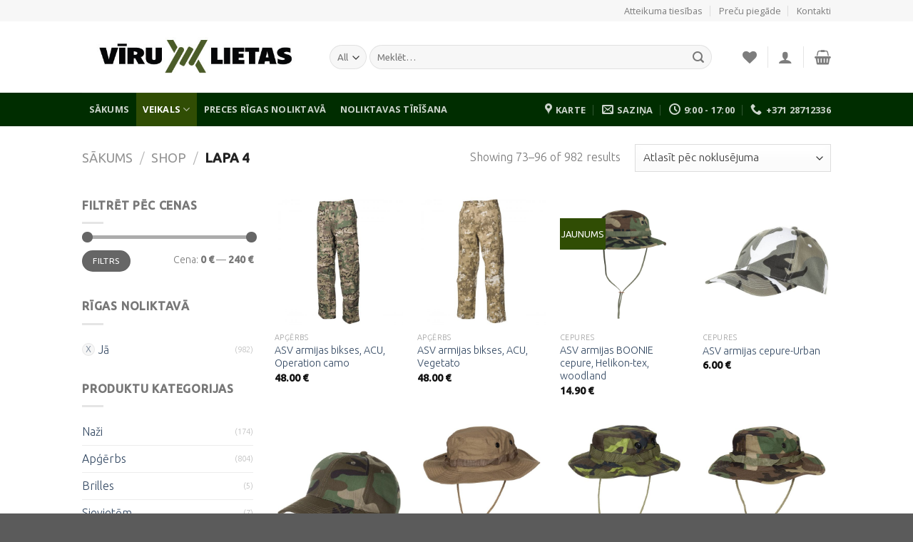

--- FILE ---
content_type: text/html; charset=UTF-8
request_url: https://virulietas.lv/shop/page/4/?filter_rigas-noliktava=ja
body_size: 22742
content:
<!DOCTYPE html>
<!--[if IE 9 ]> <html lang="lv-LV" class="ie9 loading-site no-js"> <![endif]-->
<!--[if IE 8 ]> <html lang="lv-LV" class="ie8 loading-site no-js"> <![endif]-->
<!--[if (gte IE 9)|!(IE)]><!--><html lang="lv-LV" class="loading-site no-js"> <!--<![endif]-->
<head>
	<meta charset="UTF-8" />
	<link rel="profile" href="https://gmpg.org/xfn/11" />
	<link rel="pingback" href="https://virulietas.lv/xmlrpc.php" />

					<script>document.documentElement.className = document.documentElement.className + ' yes-js js_active js'</script>
				<script>(function(html){html.className = html.className.replace(/\bno-js\b/,'js')})(document.documentElement);</script>
<meta name='robots' content='index, follow, max-image-preview:large, max-snippet:-1, max-video-preview:-1' />
<meta name="viewport" content="width=device-width, initial-scale=1, maximum-scale=1" />
	<!-- This site is optimized with the Yoast SEO plugin v17.8 - https://yoast.com/wordpress/plugins/seo/ -->
	<title>Produkti Archive - Page 4 of 41 - Vīrulietas.lv</title>
	<link rel="canonical" href="https://virulietas.lv/shop/page/4/" />
	<link rel="prev" href="https://virulietas.lv/shop/page/3/" />
	<link rel="next" href="https://virulietas.lv/shop/page/5/" />
	<meta property="og:locale" content="lv_LV" />
	<meta property="og:type" content="article" />
	<meta property="og:title" content="Produkti Archive - Page 4 of 41 - Vīrulietas.lv" />
	<meta property="og:url" content="https://virulietas.lv/shop/" />
	<meta property="og:site_name" content="Vīrulietas.lv" />
	<meta name="twitter:card" content="summary" />
	<script type="application/ld+json" class="yoast-schema-graph">{"@context":"https://schema.org","@graph":[{"@type":"WebSite","@id":"https://virulietas.lv/#website","url":"https://virulietas.lv/","name":"V\u012brulietas.lv","description":"","potentialAction":[{"@type":"SearchAction","target":{"@type":"EntryPoint","urlTemplate":"https://virulietas.lv/?s={search_term_string}"},"query-input":"required name=search_term_string"}],"inLanguage":"lv-LV"},{"@type":"WebPage","@id":"https://virulietas.lv/shop/#webpage","url":"https://virulietas.lv/shop/","name":"Produkti Archive - Page 4 of 41 - V\u012brulietas.lv","isPartOf":{"@id":"https://virulietas.lv/#website"},"datePublished":"2017-02-07T21:47:51+00:00","dateModified":"2017-02-07T21:47:51+00:00","breadcrumb":{"@id":"https://virulietas.lv/shop/#breadcrumb"},"inLanguage":"lv-LV","potentialAction":[{"@type":"ReadAction","target":["https://virulietas.lv/shop/"]}]},{"@type":"BreadcrumbList","@id":"https://virulietas.lv/shop/#breadcrumb","itemListElement":[{"@type":"ListItem","position":1,"name":"Home"}]}]}</script>
	<!-- / Yoast SEO plugin. -->


<link rel='dns-prefetch' href='//cdn.jsdelivr.net' />
<link rel='dns-prefetch' href='//fonts.googleapis.com' />
<link rel='dns-prefetch' href='//s.w.org' />
<link rel="alternate" type="application/rss+xml" title="Vīrulietas.lv&raquo; Plūsma" href="https://virulietas.lv/feed/" />
<link rel="alternate" type="application/rss+xml" title="Komentāru plūsma" href="https://virulietas.lv/comments/feed/" />
<link rel="alternate" type="application/rss+xml" title="Vīrulietas.lv &raquo; Produkti plūsma" href="https://virulietas.lv/shop/feed/" />
<link rel="prefetch" href="https://virulietas.lv/wp-content/themes/flatsome/assets/js/chunk.countup.fe2c1016.js" />
<link rel="prefetch" href="https://virulietas.lv/wp-content/themes/flatsome/assets/js/chunk.sticky-sidebar.a58a6557.js" />
<link rel="prefetch" href="https://virulietas.lv/wp-content/themes/flatsome/assets/js/chunk.tooltips.29144c1c.js" />
<link rel="prefetch" href="https://virulietas.lv/wp-content/themes/flatsome/assets/js/chunk.vendors-popups.947eca5c.js" />
<link rel="prefetch" href="https://virulietas.lv/wp-content/themes/flatsome/assets/js/chunk.vendors-slider.f0d2cbc9.js" />
		<script type="text/javascript">
			window._wpemojiSettings = {"baseUrl":"https:\/\/s.w.org\/images\/core\/emoji\/13.1.0\/72x72\/","ext":".png","svgUrl":"https:\/\/s.w.org\/images\/core\/emoji\/13.1.0\/svg\/","svgExt":".svg","source":{"concatemoji":"https:\/\/virulietas.lv\/wp-includes\/js\/wp-emoji-release.min.js?ver=5.8.12"}};
			!function(e,a,t){var n,r,o,i=a.createElement("canvas"),p=i.getContext&&i.getContext("2d");function s(e,t){var a=String.fromCharCode;p.clearRect(0,0,i.width,i.height),p.fillText(a.apply(this,e),0,0);e=i.toDataURL();return p.clearRect(0,0,i.width,i.height),p.fillText(a.apply(this,t),0,0),e===i.toDataURL()}function c(e){var t=a.createElement("script");t.src=e,t.defer=t.type="text/javascript",a.getElementsByTagName("head")[0].appendChild(t)}for(o=Array("flag","emoji"),t.supports={everything:!0,everythingExceptFlag:!0},r=0;r<o.length;r++)t.supports[o[r]]=function(e){if(!p||!p.fillText)return!1;switch(p.textBaseline="top",p.font="600 32px Arial",e){case"flag":return s([127987,65039,8205,9895,65039],[127987,65039,8203,9895,65039])?!1:!s([55356,56826,55356,56819],[55356,56826,8203,55356,56819])&&!s([55356,57332,56128,56423,56128,56418,56128,56421,56128,56430,56128,56423,56128,56447],[55356,57332,8203,56128,56423,8203,56128,56418,8203,56128,56421,8203,56128,56430,8203,56128,56423,8203,56128,56447]);case"emoji":return!s([10084,65039,8205,55357,56613],[10084,65039,8203,55357,56613])}return!1}(o[r]),t.supports.everything=t.supports.everything&&t.supports[o[r]],"flag"!==o[r]&&(t.supports.everythingExceptFlag=t.supports.everythingExceptFlag&&t.supports[o[r]]);t.supports.everythingExceptFlag=t.supports.everythingExceptFlag&&!t.supports.flag,t.DOMReady=!1,t.readyCallback=function(){t.DOMReady=!0},t.supports.everything||(n=function(){t.readyCallback()},a.addEventListener?(a.addEventListener("DOMContentLoaded",n,!1),e.addEventListener("load",n,!1)):(e.attachEvent("onload",n),a.attachEvent("onreadystatechange",function(){"complete"===a.readyState&&t.readyCallback()})),(n=t.source||{}).concatemoji?c(n.concatemoji):n.wpemoji&&n.twemoji&&(c(n.twemoji),c(n.wpemoji)))}(window,document,window._wpemojiSettings);
		</script>
		<style type="text/css">
img.wp-smiley,
img.emoji {
	display: inline !important;
	border: none !important;
	box-shadow: none !important;
	height: 1em !important;
	width: 1em !important;
	margin: 0 .07em !important;
	vertical-align: -0.1em !important;
	background: none !important;
	padding: 0 !important;
}
</style>
	<style id='wp-block-library-inline-css' type='text/css'>
:root{--wp-admin-theme-color:#007cba;--wp-admin-theme-color-darker-10:#006ba1;--wp-admin-theme-color-darker-20:#005a87;--wp-admin-border-width-focus:2px}@media (-webkit-min-device-pixel-ratio:2),(min-resolution:192dpi){:root{--wp-admin-border-width-focus:1.5px}}:root .has-pale-pink-background-color{background-color:#f78da7}:root .has-vivid-red-background-color{background-color:#cf2e2e}:root .has-luminous-vivid-orange-background-color{background-color:#ff6900}:root .has-luminous-vivid-amber-background-color{background-color:#fcb900}:root .has-light-green-cyan-background-color{background-color:#7bdcb5}:root .has-vivid-green-cyan-background-color{background-color:#00d084}:root .has-pale-cyan-blue-background-color{background-color:#8ed1fc}:root .has-vivid-cyan-blue-background-color{background-color:#0693e3}:root .has-vivid-purple-background-color{background-color:#9b51e0}:root .has-white-background-color{background-color:#fff}:root .has-very-light-gray-background-color{background-color:#eee}:root .has-cyan-bluish-gray-background-color{background-color:#abb8c3}:root .has-very-dark-gray-background-color{background-color:#313131}:root .has-black-background-color{background-color:#000}:root .has-pale-pink-color{color:#f78da7}:root .has-vivid-red-color{color:#cf2e2e}:root .has-luminous-vivid-orange-color{color:#ff6900}:root .has-luminous-vivid-amber-color{color:#fcb900}:root .has-light-green-cyan-color{color:#7bdcb5}:root .has-vivid-green-cyan-color{color:#00d084}:root .has-pale-cyan-blue-color{color:#8ed1fc}:root .has-vivid-cyan-blue-color{color:#0693e3}:root .has-vivid-purple-color{color:#9b51e0}:root .has-white-color{color:#fff}:root .has-very-light-gray-color{color:#eee}:root .has-cyan-bluish-gray-color{color:#abb8c3}:root .has-very-dark-gray-color{color:#313131}:root .has-black-color{color:#000}:root .has-vivid-cyan-blue-to-vivid-purple-gradient-background{background:linear-gradient(135deg,#0693e3,#9b51e0)}:root .has-vivid-green-cyan-to-vivid-cyan-blue-gradient-background{background:linear-gradient(135deg,#00d084,#0693e3)}:root .has-light-green-cyan-to-vivid-green-cyan-gradient-background{background:linear-gradient(135deg,#7adcb4,#00d082)}:root .has-luminous-vivid-amber-to-luminous-vivid-orange-gradient-background{background:linear-gradient(135deg,#fcb900,#ff6900)}:root .has-luminous-vivid-orange-to-vivid-red-gradient-background{background:linear-gradient(135deg,#ff6900,#cf2e2e)}:root .has-very-light-gray-to-cyan-bluish-gray-gradient-background{background:linear-gradient(135deg,#eee,#a9b8c3)}:root .has-cool-to-warm-spectrum-gradient-background{background:linear-gradient(135deg,#4aeadc,#9778d1 20%,#cf2aba 40%,#ee2c82 60%,#fb6962 80%,#fef84c)}:root .has-blush-light-purple-gradient-background{background:linear-gradient(135deg,#ffceec,#9896f0)}:root .has-blush-bordeaux-gradient-background{background:linear-gradient(135deg,#fecda5,#fe2d2d 50%,#6b003e)}:root .has-purple-crush-gradient-background{background:linear-gradient(135deg,#34e2e4,#4721fb 50%,#ab1dfe)}:root .has-luminous-dusk-gradient-background{background:linear-gradient(135deg,#ffcb70,#c751c0 50%,#4158d0)}:root .has-hazy-dawn-gradient-background{background:linear-gradient(135deg,#faaca8,#dad0ec)}:root .has-pale-ocean-gradient-background{background:linear-gradient(135deg,#fff5cb,#b6e3d4 50%,#33a7b5)}:root .has-electric-grass-gradient-background{background:linear-gradient(135deg,#caf880,#71ce7e)}:root .has-subdued-olive-gradient-background{background:linear-gradient(135deg,#fafae1,#67a671)}:root .has-atomic-cream-gradient-background{background:linear-gradient(135deg,#fdd79a,#004a59)}:root .has-nightshade-gradient-background{background:linear-gradient(135deg,#330968,#31cdcf)}:root .has-midnight-gradient-background{background:linear-gradient(135deg,#020381,#2874fc)}.has-small-font-size{font-size:.8125em}.has-normal-font-size,.has-regular-font-size{font-size:1em}.has-medium-font-size{font-size:1.25em}.has-large-font-size{font-size:2.25em}.has-huge-font-size,.has-larger-font-size{font-size:2.625em}.has-text-align-center{text-align:center}.has-text-align-left{text-align:left}.has-text-align-right{text-align:right}#end-resizable-editor-section{display:none}.aligncenter{clear:both}.items-justified-left{justify-content:flex-start}.items-justified-center{justify-content:center}.items-justified-right{justify-content:flex-end}.items-justified-space-between{justify-content:space-between}.screen-reader-text{border:0;clip:rect(1px,1px,1px,1px);-webkit-clip-path:inset(50%);clip-path:inset(50%);height:1px;margin:-1px;overflow:hidden;padding:0;position:absolute;width:1px;word-wrap:normal!important}.screen-reader-text:focus{background-color:#ddd;clip:auto!important;-webkit-clip-path:none;clip-path:none;color:#444;display:block;font-size:1em;height:auto;left:5px;line-height:normal;padding:15px 23px 14px;text-decoration:none;top:5px;width:auto;z-index:100000}
</style>
<link rel='stylesheet' id='contact-form-7-css'  href='https://virulietas.lv/wp-content/plugins/contact-form-7/includes/css/styles.css?ver=5.5.3' type='text/css' media='all' />
<style id='woocommerce-inline-inline-css' type='text/css'>
.woocommerce form .form-row .required { visibility: visible; }
</style>
<link rel='stylesheet' id='flatsome-woocommerce-wishlist-css'  href='https://virulietas.lv/wp-content/themes/flatsome/inc/integrations/wc-yith-wishlist/wishlist.css?ver=3.10.2' type='text/css' media='all' />
<link rel='stylesheet' id='flatsome-main-css'  href='https://virulietas.lv/wp-content/themes/flatsome/assets/css/flatsome.css?ver=3.15.2' type='text/css' media='all' />
<style id='flatsome-main-inline-css' type='text/css'>
@font-face {
				font-family: "fl-icons";
				font-display: block;
				src: url(https://virulietas.lv/wp-content/themes/flatsome/assets/css/icons/fl-icons.eot?v=3.15.2);
				src:
					url(https://virulietas.lv/wp-content/themes/flatsome/assets/css/icons/fl-icons.eot#iefix?v=3.15.2) format("embedded-opentype"),
					url(https://virulietas.lv/wp-content/themes/flatsome/assets/css/icons/fl-icons.woff2?v=3.15.2) format("woff2"),
					url(https://virulietas.lv/wp-content/themes/flatsome/assets/css/icons/fl-icons.ttf?v=3.15.2) format("truetype"),
					url(https://virulietas.lv/wp-content/themes/flatsome/assets/css/icons/fl-icons.woff?v=3.15.2) format("woff"),
					url(https://virulietas.lv/wp-content/themes/flatsome/assets/css/icons/fl-icons.svg?v=3.15.2#fl-icons) format("svg");
			}
</style>
<link rel='stylesheet' id='flatsome-shop-css'  href='https://virulietas.lv/wp-content/themes/flatsome/assets/css/flatsome-shop.css?ver=3.15.2' type='text/css' media='all' />
<link rel='stylesheet' id='flatsome-style-css'  href='https://virulietas.lv/wp-content/themes/flatsome_virulietas_child/style.css?ver=3.0' type='text/css' media='all' />
<link rel='stylesheet' id='flatsome-googlefonts-css'  href='//fonts.googleapis.com/css?family=Ubuntu%3Aregular%2C500%2C300%7COpen+Sans%3Aregular%2C700%7C-apple-system%2C+BlinkMacSystemFont%2C+&quot;Segoe_UI&quot;,_Roboto,_Oxygen-Sans,_Ubuntu,_Cantarell,_&quot;Helvetica_Neue&quot;,_sans-serif:regular,regular&#038;display=swap&#038;ver=3.9' type='text/css' media='all' />
<script type='text/javascript' src='https://virulietas.lv/wp-includes/js/jquery/jquery.min.js?ver=3.6.0' id='jquery-core-js'></script>
<script type='text/javascript' src='https://virulietas.lv/wp-includes/js/jquery/jquery-migrate.min.js?ver=3.3.2' id='jquery-migrate-js'></script>
<link rel="https://api.w.org/" href="https://virulietas.lv/wp-json/" /><link rel="EditURI" type="application/rsd+xml" title="RSD" href="https://virulietas.lv/xmlrpc.php?rsd" />
<link rel="wlwmanifest" type="application/wlwmanifest+xml" href="https://virulietas.lv/wp-includes/wlwmanifest.xml" /> 
<meta name="generator" content="WordPress 5.8.12" />
<meta name="generator" content="WooCommerce 6.0.0" />
<style>.bg{opacity: 0; transition: opacity 1s; -webkit-transition: opacity 1s;} .bg-loaded{opacity: 1;}</style><!--[if IE]><link rel="stylesheet" type="text/css" href="https://virulietas.lv/wp-content/themes/flatsome/assets/css/ie-fallback.css"><script src="//cdnjs.cloudflare.com/ajax/libs/html5shiv/3.6.1/html5shiv.js"></script><script>var head = document.getElementsByTagName('head')[0],style = document.createElement('style');style.type = 'text/css';style.styleSheet.cssText = ':before,:after{content:none !important';head.appendChild(style);setTimeout(function(){head.removeChild(style);}, 0);</script><script src="https://virulietas.lv/wp-content/themes/flatsome/assets/libs/ie-flexibility.js"></script><![endif]--><!-- Google Tag Manager -->
<script>(function(w,d,s,l,i){w[l]=w[l]||[];w[l].push({'gtm.start':
new Date().getTime(),event:'gtm.js'});var f=d.getElementsByTagName(s)[0],
j=d.createElement(s),dl=l!='dataLayer'?'&l='+l:'';j.async=true;j.src=
'https://www.googletagmanager.com/gtm.js?id='+i+dl;f.parentNode.insertBefore(j,f);
})(window,document,'script','dataLayer','GTM-567SS9M');</script>
<!-- End Google Tag Manager -->
<meta name="google-site-verification" content="hkfSqljxFJJVU_pteQInhpwgUT1H0N2H6aZnodTAQcc" />
<!-- Global site tag (gtag.js) - Google Analytics -->
<script async src="https://www.googletagmanager.com/gtag/js?id=UA-101288206-1"></script>
<script>
  window.dataLayer = window.dataLayer || [];
  function gtag(){dataLayer.push(arguments);}
  gtag('js', new Date());

  gtag('config', 'UA-101288206-1');
</script>
	<noscript><style>.woocommerce-product-gallery{ opacity: 1 !important; }</style></noscript>
	<link rel="icon" href="https://virulietas.lv/wp-content/uploads/2019/04/cropped-cropped-Vīru-lietas-LOGO-1000x1000-192x192-32x32.jpg" sizes="32x32" />
<link rel="icon" href="https://virulietas.lv/wp-content/uploads/2019/04/cropped-cropped-Vīru-lietas-LOGO-1000x1000-192x192-192x192.jpg" sizes="192x192" />
<link rel="apple-touch-icon" href="https://virulietas.lv/wp-content/uploads/2019/04/cropped-cropped-Vīru-lietas-LOGO-1000x1000-192x192-180x180.jpg" />
<meta name="msapplication-TileImage" content="https://virulietas.lv/wp-content/uploads/2019/04/cropped-cropped-Vīru-lietas-LOGO-1000x1000-192x192-270x270.jpg" />
<style id="custom-css" type="text/css">:root {--primary-color: #304d04;}.header-main{height: 100px}#logo img{max-height: 100px}#logo{width:317px;}.header-bottom{min-height: 33px}.header-top{min-height: 30px}.transparent .header-main{height: 90px}.transparent #logo img{max-height: 90px}.has-transparent + .page-title:first-of-type,.has-transparent + #main > .page-title,.has-transparent + #main > div > .page-title,.has-transparent + #main .page-header-wrapper:first-of-type .page-title{padding-top: 170px;}.header.show-on-scroll,.stuck .header-main{height:70px!important}.stuck #logo img{max-height: 70px!important}.search-form{ width: 93%;}.header-bottom {background-color: #002D00}.header-bottom-nav > li > a{line-height: 47px }@media (max-width: 549px) {.header-main{height: 70px}#logo img{max-height: 70px}}.nav-dropdown-has-arrow.nav-dropdown-has-border li.has-dropdown:before{border-bottom-color: #FFFFFF;}.nav .nav-dropdown{border-color: #FFFFFF }.nav-dropdown{font-size:100%}.nav-dropdown-has-arrow li.has-dropdown:after{border-bottom-color: #FFFFFF;}.nav .nav-dropdown{background-color: #FFFFFF}.header-top{background-color:#F7F7F7!important;}/* Color */.accordion-title.active, .has-icon-bg .icon .icon-inner,.logo a, .primary.is-underline, .primary.is-link, .badge-outline .badge-inner, .nav-outline > li.active> a,.nav-outline >li.active > a, .cart-icon strong,[data-color='primary'], .is-outline.primary{color: #304d04;}/* Color !important */[data-text-color="primary"]{color: #304d04!important;}/* Background Color */[data-text-bg="primary"]{background-color: #304d04;}/* Background */.scroll-to-bullets a,.featured-title, .label-new.menu-item > a:after, .nav-pagination > li > .current,.nav-pagination > li > span:hover,.nav-pagination > li > a:hover,.has-hover:hover .badge-outline .badge-inner,button[type="submit"], .button.wc-forward:not(.checkout):not(.checkout-button), .button.submit-button, .button.primary:not(.is-outline),.featured-table .title,.is-outline:hover, .has-icon:hover .icon-label,.nav-dropdown-bold .nav-column li > a:hover, .nav-dropdown.nav-dropdown-bold > li > a:hover, .nav-dropdown-bold.dark .nav-column li > a:hover, .nav-dropdown.nav-dropdown-bold.dark > li > a:hover, .header-vertical-menu__opener ,.is-outline:hover, .tagcloud a:hover,.grid-tools a, input[type='submit']:not(.is-form), .box-badge:hover .box-text, input.button.alt,.nav-box > li > a:hover,.nav-box > li.active > a,.nav-pills > li.active > a ,.current-dropdown .cart-icon strong, .cart-icon:hover strong, .nav-line-bottom > li > a:before, .nav-line-grow > li > a:before, .nav-line > li > a:before,.banner, .header-top, .slider-nav-circle .flickity-prev-next-button:hover svg, .slider-nav-circle .flickity-prev-next-button:hover .arrow, .primary.is-outline:hover, .button.primary:not(.is-outline), input[type='submit'].primary, input[type='submit'].primary, input[type='reset'].button, input[type='button'].primary, .badge-inner{background-color: #304d04;}/* Border */.nav-vertical.nav-tabs > li.active > a,.scroll-to-bullets a.active,.nav-pagination > li > .current,.nav-pagination > li > span:hover,.nav-pagination > li > a:hover,.has-hover:hover .badge-outline .badge-inner,.accordion-title.active,.featured-table,.is-outline:hover, .tagcloud a:hover,blockquote, .has-border, .cart-icon strong:after,.cart-icon strong,.blockUI:before, .processing:before,.loading-spin, .slider-nav-circle .flickity-prev-next-button:hover svg, .slider-nav-circle .flickity-prev-next-button:hover .arrow, .primary.is-outline:hover{border-color: #304d04}.nav-tabs > li.active > a{border-top-color: #304d04}.widget_shopping_cart_content .blockUI.blockOverlay:before { border-left-color: #304d04 }.woocommerce-checkout-review-order .blockUI.blockOverlay:before { border-left-color: #304d04 }/* Fill */.slider .flickity-prev-next-button:hover svg,.slider .flickity-prev-next-button:hover .arrow{fill: #304d04;}/* Background Color */[data-icon-label]:after, .secondary.is-underline:hover,.secondary.is-outline:hover,.icon-label,.button.secondary:not(.is-outline),.button.alt:not(.is-outline), .badge-inner.on-sale, .button.checkout, .single_add_to_cart_button, .current .breadcrumb-step{ background-color:#5E0000; }[data-text-bg="secondary"]{background-color: #5E0000;}/* Color */.secondary.is-underline,.secondary.is-link, .secondary.is-outline,.stars a.active, .star-rating:before, .woocommerce-page .star-rating:before,.star-rating span:before, .color-secondary{color: #5E0000}/* Color !important */[data-text-color="secondary"]{color: #5E0000!important;}/* Border */.secondary.is-outline:hover{border-color:#5E0000}body{font-family:"Ubuntu", sans-serif}body{font-weight: 300}.nav > li > a {font-family:"Open Sans", sans-serif;}.mobile-sidebar-levels-2 .nav > li > ul > li > a {font-family:"Open Sans", sans-serif;}.nav > li > a {font-weight: 700;}.mobile-sidebar-levels-2 .nav > li > ul > li > a {font-weight: 700;}h1,h2,h3,h4,h5,h6,.heading-font, .off-canvas-center .nav-sidebar.nav-vertical > li > a{font-family: "Ubuntu", sans-serif;}h1,h2,h3,h4,h5,h6,.heading-font,.banner h1,.banner h2{font-weight: 500;}.alt-font{font-family: "-apple-system, BlinkMacSystemFont, &quot;Segoe UI&quot;, Roboto, Oxygen-Sans, Ubuntu, Cantarell, &quot;Helvetica Neue&quot;, sans-serif", sans-serif;}.alt-font{font-weight: 0!important;}.shop-page-title.featured-title .title-overlay{background-color: rgba(0,0,0,0.3);}input[type='submit'], input[type="button"], button:not(.icon), .button:not(.icon){border-radius: 20px!important}@media screen and (min-width: 550px){.products .box-vertical .box-image{min-width: 500px!important;width: 500px!important;}}.label-new.menu-item > a:after{content:"New";}.label-hot.menu-item > a:after{content:"Hot";}.label-sale.menu-item > a:after{content:"Sale";}.label-popular.menu-item > a:after{content:"Popular";}</style>		<style type="text/css" id="wp-custom-css">
			/*
Jūs varat pievienot savu CSS šeit.

Lai uzzinātu vairāk, klikšķiniet palīdzības ikonu. 
*/
.out-of-stock-label{
display:none;}
		</style>
		<!-- WooCommerce Google Analytics Integration -->
		<script type='text/javascript'>
			var gaProperty = 'UA-101288206-1';
			var disableStr = 'ga-disable-' + gaProperty;
			if ( document.cookie.indexOf( disableStr + '=true' ) > -1 ) {
				window[disableStr] = true;
			}
			function gaOptout() {
				document.cookie = disableStr + '=true; expires=Thu, 31 Dec 2099 23:59:59 UTC; path=/';
				window[disableStr] = true;
			}
		</script><script type='text/javascript'>var _gaq = _gaq || [];
		_gaq.push(
			['_setAccount', 'UA-101288206-1'], ['_gat._anonymizeIp'],
			['_setCustomVar', 1, 'logged-in', 'no', 1],
			['_trackPageview']);</script>
		<!-- /WooCommerce Google Analytics Integration --></head>

<body data-rsssl=1 class="archive paged post-type-archive post-type-archive-product paged-4 post-type-paged-4 theme-flatsome woocommerce-shop woocommerce woocommerce-page woocommerce-no-js lightbox nav-dropdown-has-arrow nav-dropdown-has-shadow nav-dropdown-has-border">


<a class="skip-link screen-reader-text" href="#main">Skip to content</a>

<div id="wrapper">

	
	<header id="header" class="header has-sticky sticky-jump">
		<div class="header-wrapper">
			<div id="top-bar" class="header-top hide-for-sticky">
    <div class="flex-row container">
      <div class="flex-col hide-for-medium flex-left">
          <ul class="nav nav-left medium-nav-center nav-small  nav-divided">
                        </ul>
      </div>

      <div class="flex-col hide-for-medium flex-center">
          <ul class="nav nav-center nav-small  nav-divided">
                        </ul>
      </div>

      <div class="flex-col hide-for-medium flex-right">
         <ul class="nav top-bar-nav nav-right nav-small  nav-divided">
              <li id="menu-item-18622" class="menu-item menu-item-type-post_type menu-item-object-page menu-item-18622 menu-item-design-default"><a href="https://virulietas.lv/atteikuma-tiesibas/" class="nav-top-link">Atteikuma tiesības</a></li>
<li id="menu-item-18512" class="menu-item menu-item-type-post_type menu-item-object-page menu-item-18512 menu-item-design-default"><a href="https://virulietas.lv/precu-piegade/" class="nav-top-link">Preču piegāde</a></li>
<li id="menu-item-18438" class="menu-item menu-item-type-post_type menu-item-object-page menu-item-18438 menu-item-design-default"><a href="https://virulietas.lv/elements/pages/contact/" class="nav-top-link">Kontakti</a></li>
          </ul>
      </div>

            <div class="flex-col show-for-medium flex-grow">
          <ul class="nav nav-center nav-small mobile-nav  nav-divided">
                        </ul>
      </div>
      
    </div>
</div>
<div id="masthead" class="header-main ">
      <div class="header-inner flex-row container logo-left medium-logo-center" role="navigation">

          <!-- Logo -->
          <div id="logo" class="flex-col logo">
            
<!-- Header logo -->
<a href="https://virulietas.lv/" title="Vīrulietas.lv" rel="home">
		<img width="501" height="137" src="https://virulietas.lv/wp-content/uploads/2019/04/Vīru-lietas-LOGO-500x137.jpg" class="header_logo header-logo" alt="Vīrulietas.lv"/><img  width="501" height="137" src="https://virulietas.lv/wp-content/uploads/2019/04/Vīru-lietas-LOGO-500x137.jpg" class="header-logo-dark" alt="Vīrulietas.lv"/></a>
          </div>

          <!-- Mobile Left Elements -->
          <div class="flex-col show-for-medium flex-left">
            <ul class="mobile-nav nav nav-left ">
              <li class="nav-icon has-icon">
  		<a href="#" data-open="#main-menu" data-pos="left" data-bg="main-menu-overlay" data-color="" class="is-small" aria-label="Menu" aria-controls="main-menu" aria-expanded="false">
		
		  <i class="icon-menu" ></i>
		  <span class="menu-title uppercase hide-for-small">Menu</span>		</a>
	</li>            </ul>
          </div>

          <!-- Left Elements -->
          <div class="flex-col hide-for-medium flex-left
            flex-grow">
            <ul class="header-nav header-nav-main nav nav-left  nav-uppercase" >
              <li class="header-search-form search-form html relative has-icon">
	<div class="header-search-form-wrapper">
		<div class="searchform-wrapper ux-search-box relative form-flat is-normal"><form role="search" method="get" class="searchform" action="https://virulietas.lv/">
	<div class="flex-row relative">
					<div class="flex-col search-form-categories">
				<select class="search_categories resize-select mb-0" name="product_cat"><option value="" selected='selected'>All</option><option value="aksesuari">Aksesuāri</option><option value="apavi">Apavi</option><option value="apgerbs">Apģērbs</option><option value="ausu-aizsardzibai">Ausu aizsardzībai</option><option value="auto-numuru-paliktni">Auto numuru paliktņi</option><option value="berniem">Bērniem</option><option value="brilles">Brilles</option><option value="davanu-kartes">Dāvanu kartes</option><option value="dazadi">Dažādi</option><option value="edampiederumi">Ēdampiederumi</option><option value="galvassegas">Galvassegas</option><option value="gulammaisikempings">Guļammaisi/Kempings</option><option value="izdzivosana">Izdzīvošana</option><option value="kompasibinokli">Kompasi/Binokļi</option><option value="nazi">Naži</option><option value="lietots">No armiju noliktavām</option><option value="partika">Pārtika</option><option value="rokudzelzi">Rokudzelži</option><option value="sievietem">Sievietēm</option><option value="somas">Somas</option><option value="sporta-piederumi">Sporta piederumi</option><option value="taktiskas-vestes">Taktiskās vestes</option><option value="teltistenti">Teltis/Tenti</option><option value="uncategorized">Uncategorized</option></select>			</div>
						<div class="flex-col flex-grow">
			<label class="screen-reader-text" for="woocommerce-product-search-field-0">Meklēt:</label>
			<input type="search" id="woocommerce-product-search-field-0" class="search-field mb-0" placeholder="Meklēt&hellip;" value="" name="s" />
			<input type="hidden" name="post_type" value="product" />
					</div>
		<div class="flex-col">
			<button type="submit" value="Meklēt" class="ux-search-submit submit-button secondary button icon mb-0" aria-label="Submit">
				<i class="icon-search" ></i>			</button>
		</div>
	</div>
	<div class="live-search-results text-left z-top"></div>
</form>
</div>	</div>
</li>            </ul>
          </div>

          <!-- Right Elements -->
          <div class="flex-col hide-for-medium flex-right">
            <ul class="header-nav header-nav-main nav nav-right  nav-uppercase">
              <li class="header-wishlist-icon">
    <a href="https://virulietas.lv/wishlist/" class="wishlist-link is-small">
  	          <i class="wishlist-icon icon-heart"
        >
      </i>
      </a>
  </li><li class="header-divider"></li><li class="account-item has-icon
    "
>

<a href="https://virulietas.lv/my-account/"
    class="nav-top-link nav-top-not-logged-in is-small"
    data-open="#login-form-popup"  >
  <i class="icon-user" ></i>
</a>



</li>
<li class="header-divider"></li><li class="cart-item has-icon has-dropdown">

<a href="https://virulietas.lv/cart/" title="Grozs" class="header-cart-link is-small">



    <i class="icon-shopping-basket"
    data-icon-label="0">
  </i>
  </a>

 <ul class="nav-dropdown nav-dropdown-simple">
    <li class="html widget_shopping_cart">
      <div class="widget_shopping_cart_content">
        

	<p class="woocommerce-mini-cart__empty-message">Grozā nav neviena produkta.</p>


      </div>
    </li>
     </ul>

</li>
            </ul>
          </div>

          <!-- Mobile Right Elements -->
          <div class="flex-col show-for-medium flex-right">
            <ul class="mobile-nav nav nav-right ">
              <li class="header-wishlist-icon has-icon">
	        <a href="https://virulietas.lv/wishlist/" class="wishlist-link ">
            <i class="wishlist-icon icon-heart"
			   >
            </i>
        </a>
    </li>
<li class="account-item has-icon">
	<a href="https://virulietas.lv/my-account/"
	class="account-link-mobile is-small" title="Mans konts">
	  <i class="icon-user" ></i>	</a>
</li>
<li class="cart-item has-icon">

      <a href="https://virulietas.lv/cart/" class="header-cart-link off-canvas-toggle nav-top-link is-small" data-open="#cart-popup" data-class="off-canvas-cart" title="Grozs" data-pos="right">
  
    <i class="icon-shopping-basket"
    data-icon-label="0">
  </i>
  </a>


  <!-- Cart Sidebar Popup -->
  <div id="cart-popup" class="mfp-hide widget_shopping_cart">
  <div class="cart-popup-inner inner-padding">
      <div class="cart-popup-title text-center">
          <h4 class="uppercase">Grozs</h4>
          <div class="is-divider"></div>
      </div>
      <div class="widget_shopping_cart_content">
          

	<p class="woocommerce-mini-cart__empty-message">Grozā nav neviena produkta.</p>


      </div>
             <div class="cart-sidebar-content relative"></div>  </div>
  </div>

</li>
            </ul>
          </div>

      </div>
     
            <div class="container"><div class="top-divider full-width"></div></div>
      </div><div id="wide-nav" class="header-bottom wide-nav nav-dark hide-for-medium">
    <div class="flex-row container">

                        <div class="flex-col hide-for-medium flex-left">
                <ul class="nav header-nav header-bottom-nav nav-left  nav-box nav-uppercase">
                    <li id="menu-item-18462" class="menu-item menu-item-type-custom menu-item-object-custom menu-item-home menu-item-18462 menu-item-design-default"><a href="https://virulietas.lv" class="nav-top-link">Sākums</a></li>
<li id="menu-item-18414" class="menu-item menu-item-type-post_type menu-item-object-page menu-item-has-children current-menu-item current_page_item menu-item-18414 active menu-item-design-default has-dropdown"><a href="https://virulietas.lv/shop/" aria-current="page" class="nav-top-link">Veikals<i class="icon-angle-down" ></i></a>
<ul class="sub-menu nav-dropdown nav-dropdown-simple">
	<li id="menu-item-23304" class="menu-item menu-item-type-taxonomy menu-item-object-product_cat menu-item-23304"><a href="https://virulietas.lv/preces-kategorija/apgerbs/">Apģērbs</a></li>
	<li id="menu-item-23310" class="menu-item menu-item-type-taxonomy menu-item-object-product_cat menu-item-23310"><a href="https://virulietas.lv/preces-kategorija/apavi/">Apavi</a></li>
	<li id="menu-item-23309" class="menu-item menu-item-type-taxonomy menu-item-object-product_cat menu-item-23309"><a href="https://virulietas.lv/preces-kategorija/galvassegas/">Galvassegas</a></li>
	<li id="menu-item-23306" class="menu-item menu-item-type-taxonomy menu-item-object-product_cat menu-item-23306"><a href="https://virulietas.lv/preces-kategorija/somas/mugursomasparnesajamas-somas/">Mugursomas/Pārnēsājamās somas</a></li>
	<li id="menu-item-23305" class="menu-item menu-item-type-taxonomy menu-item-object-product_cat menu-item-23305"><a href="https://virulietas.lv/preces-kategorija/izdzivosana/aksesuaripiederumi-izdzivosana/">Aksesuāri/Piederumi</a></li>
	<li id="menu-item-23307" class="menu-item menu-item-type-taxonomy menu-item-object-product_cat menu-item-23307"><a href="https://virulietas.lv/preces-kategorija/edampiederumi/">Ēdampiederumi</a></li>
	<li id="menu-item-23308" class="menu-item menu-item-type-taxonomy menu-item-object-product_cat menu-item-23308"><a href="https://virulietas.lv/preces-kategorija/nazi/">Naži</a></li>
</ul>
</li>
<li id="menu-item-23312" class="menu-item menu-item-type-custom menu-item-object-custom menu-item-23312 menu-item-design-default"><a href="https://virulietas.lv/shop/?filter_rigas-noliktava=ja" class="nav-top-link">Preces Rīgas noliktavā</a></li>
<li id="menu-item-66003" class="menu-item menu-item-type-post_type menu-item-object-page menu-item-66003 menu-item-design-default"><a href="https://virulietas.lv/noliktavas-tirisana/" class="nav-top-link">NOLIKTAVAS TĪRĪŠANA</a></li>
                </ul>
            </div>
            
            
                        <div class="flex-col hide-for-medium flex-right flex-grow">
              <ul class="nav header-nav header-bottom-nav nav-right  nav-box nav-uppercase">
                   <li class="header-contact-wrapper">
		<ul id="header-contact" class="nav nav-divided nav-uppercase header-contact">
					<li class="">
			  <a target="_blank" rel="noopener noreferrer" href="https://maps.google.com/?q=virulietas.lv" title="virulietas.lv" class="tooltip">
			  	 <i class="icon-map-pin-fill" style="font-size:16px;"></i>			     <span>
			     	Karte			     </span>
			  </a>
			</li>
			
						<li class="">
			  <a href="mailto:info@virulietas.lv" class="tooltip" title="info@virulietas.lv">
				  <i class="icon-envelop" style="font-size:16px;"></i>			       <span>
			       	Saziņa			       </span>
			  </a>
			</li>
					
						<li class="">
			  <a class="tooltip" title="9:00 - 17:00 | Darba dienās ">
			  	   <i class="icon-clock" style="font-size:16px;"></i>			        <span>9:00 - 17:00</span>
			  </a>
			 </li>
			
						<li class="">
			  <a href="tel:+371 28712336" class="tooltip" title="+371 28712336">
			     <i class="icon-phone" style="font-size:16px;"></i>			      <span>+371 28712336</span>
			  </a>
			</li>
				</ul>
</li>              </ul>
            </div>
            
            
    </div>
</div>

<div class="header-bg-container fill"><div class="header-bg-image fill"></div><div class="header-bg-color fill"></div></div>		</div>
	</header>

	<div class="shop-page-title category-page-title page-title ">
	<div class="page-title-inner flex-row  medium-flex-wrap container">
	  <div class="flex-col flex-grow medium-text-center">
	  	<div class="is-large">
	<nav class="woocommerce-breadcrumb breadcrumbs uppercase"><a href="https://virulietas.lv">Sākums</a> <span class="divider">&#47;</span> <a href="https://virulietas.lv/shop/">Shop</a> <span class="divider">&#47;</span> Lapa 4</nav></div>
<div class="category-filtering category-filter-row show-for-medium">
	<a href="#" data-open="#shop-sidebar" data-visible-after="true" data-pos="left" class="filter-button uppercase plain">
		<i class="icon-equalizer"></i>
		<strong>Filtrs</strong>
	</a>
	<div class="inline-block">
		<div class="widget woocommerce widget_layered_nav_filters"><h2 class="widgettitle">Aktīvie filtri</h2><ul><li class="chosen chosen-rigas-noliktava chosen-rigas-noliktava-ja"><a rel="nofollow" aria-label="Noņemt filtru" href="https://virulietas.lv/shop/">Jā</a></li></ul></div>	</div>
</div>
	  </div>
	  <div class="flex-col medium-text-center">
	  	<p class="woocommerce-result-count hide-for-medium">
	Showing 73&ndash;96 of 982 results</p>
<form class="woocommerce-ordering" method="get">
	<select name="orderby" class="orderby" aria-label="Shop order">
					<option value="menu_order"  selected='selected'>Atlasīt pēc noklusējuma</option>
					<option value="popularity" >Atlasīt pēc popularitātes</option>
					<option value="date" >Kārtot pēc jaunākā</option>
					<option value="price" >Atlasīt pēc cenas: zema līdz augsta</option>
					<option value="price-desc" >Atlasīt pēc cenas: augsta līdz zema</option>
			</select>
	<input type="hidden" name="paged" value="1" />
	<input type="hidden" name="filter_rigas-noliktava" value="ja" /></form>
	  </div>
	</div>
</div>

	<main id="main" class="">
<div class="row category-page-row">

		<div class="col large-3 hide-for-medium ">
						<div id="shop-sidebar" class="sidebar-inner col-inner">
				<aside id="woocommerce_price_filter-9" class="widget woocommerce widget_price_filter"><span class="widget-title shop-sidebar">Filtrēt pēc cenas</span><div class="is-divider small"></div>
<form method="get" action="https://virulietas.lv/shop/">
	<div class="price_slider_wrapper">
		<div class="price_slider" style="display:none;"></div>
		<div class="price_slider_amount" data-step="10">
			<input type="text" id="min_price" name="min_price" value="0" data-min="0" placeholder="Min. cena" />
			<input type="text" id="max_price" name="max_price" value="240" data-max="240" placeholder="Maks. cena" />
						<button type="submit" class="button">Filtrs</button>
			<div class="price_label" style="display:none;">
				Cena: <span class="from"></span> &mdash; <span class="to"></span>
			</div>
			<input type="hidden" name="filter_rigas-noliktava" value="ja" />			<div class="clear"></div>
		</div>
	</div>
</form>

</aside><aside id="woocommerce_layered_nav-12" class="widget woocommerce widget_layered_nav woocommerce-widget-layered-nav"><span class="widget-title shop-sidebar">Rīgas noliktavā</span><div class="is-divider small"></div><ul class="woocommerce-widget-layered-nav-list"><li class="woocommerce-widget-layered-nav-list__item wc-layered-nav-term woocommerce-widget-layered-nav-list__item--chosen chosen"><a rel="nofollow" href="https://virulietas.lv/shop/">Jā</a> <span class="count">(982)</span></li></ul></aside><aside id="woocommerce_product_categories-17" class="widget woocommerce widget_product_categories"><span class="widget-title shop-sidebar">Produktu kategorijas</span><div class="is-divider small"></div><ul class="product-categories"><li class="cat-item cat-item-6 cat-parent"><a href="https://virulietas.lv/preces-kategorija/nazi/">Naži</a> <span class="count">(174)</span></li>
<li class="cat-item cat-item-12 cat-parent"><a href="https://virulietas.lv/preces-kategorija/apgerbs/">Apģērbs</a> <span class="count">(804)</span></li>
<li class="cat-item cat-item-38 cat-parent"><a href="https://virulietas.lv/preces-kategorija/brilles/">Brilles</a> <span class="count">(5)</span></li>
<li class="cat-item cat-item-58 cat-parent"><a href="https://virulietas.lv/preces-kategorija/sievietem/">Sievietēm</a> <span class="count">(7)</span></li>
<li class="cat-item cat-item-160 cat-parent"><a href="https://virulietas.lv/preces-kategorija/apavi/">Apavi</a> <span class="count">(91)</span></li>
<li class="cat-item cat-item-199 cat-parent"><a href="https://virulietas.lv/preces-kategorija/somas/">Somas</a> <span class="count">(477)</span></li>
<li class="cat-item cat-item-334 cat-parent"><a href="https://virulietas.lv/preces-kategorija/izdzivosana/">Izdzīvošana</a> <span class="count">(284)</span></li>
<li class="cat-item cat-item-607"><a href="https://virulietas.lv/preces-kategorija/gulammaisikempings/">Guļammaisi/Kempings</a> <span class="count">(51)</span></li>
<li class="cat-item cat-item-631 cat-parent"><a href="https://virulietas.lv/preces-kategorija/galvassegas/">Galvassegas</a> <span class="count">(280)</span></li>
<li class="cat-item cat-item-679"><a href="https://virulietas.lv/preces-kategorija/teltistenti/">Teltis/Tenti</a> <span class="count">(35)</span></li>
<li class="cat-item cat-item-707"><a href="https://virulietas.lv/preces-kategorija/kompasibinokli/">Kompasi/Binokļi</a> <span class="count">(16)</span></li>
<li class="cat-item cat-item-716"><a href="https://virulietas.lv/preces-kategorija/dazadi/">Dažādi</a> <span class="count">(17)</span></li>
<li class="cat-item cat-item-761 cat-parent"><a href="https://virulietas.lv/preces-kategorija/edampiederumi/">Ēdampiederumi</a> <span class="count">(94)</span></li>
<li class="cat-item cat-item-821"><a href="https://virulietas.lv/preces-kategorija/partika/">Pārtika</a> <span class="count">(15)</span></li>
<li class="cat-item cat-item-863"><a href="https://virulietas.lv/preces-kategorija/aksesuari/">Aksesuāri</a> <span class="count">(21)</span></li>
<li class="cat-item cat-item-877"><a href="https://virulietas.lv/preces-kategorija/ausu-aizsardzibai/">Ausu aizsardzībai</a> <span class="count">(3)</span></li>
<li class="cat-item cat-item-889"><a href="https://virulietas.lv/preces-kategorija/rokudzelzi/">Rokudzelži</a> <span class="count">(10)</span></li>
<li class="cat-item cat-item-893 cat-parent"><a href="https://virulietas.lv/preces-kategorija/lietots/">No armiju noliktavām</a> <span class="count">(103)</span></li>
<li class="cat-item cat-item-901"><a href="https://virulietas.lv/preces-kategorija/sporta-piederumi/">Sporta piederumi</a> <span class="count">(2)</span></li>
<li class="cat-item cat-item-999 cat-parent"><a href="https://virulietas.lv/preces-kategorija/berniem/">Bērniem</a> <span class="count">(26)</span></li>
<li class="cat-item cat-item-1267"><a href="https://virulietas.lv/preces-kategorija/davanu-kartes/">Dāvanu kartes</a> <span class="count">(1)</span></li>
<li class="cat-item cat-item-1288"><a href="https://virulietas.lv/preces-kategorija/auto-numuru-paliktni/">Auto numuru paliktņi</a> <span class="count">(3)</span></li>
<li class="cat-item cat-item-1312"><a href="https://virulietas.lv/preces-kategorija/taktiskas-vestes/">Taktiskās vestes</a> <span class="count">(24)</span></li>
</ul></aside><aside id="woocommerce_products-17" class="widget woocommerce widget_products"><span class="widget-title shop-sidebar">Akcijas</span><div class="is-divider small"></div><ul class="product_list_widget"><li>
	
	<a href="https://virulietas.lv/products/t-krekls-lode/">
		<img width="100" height="100" src="https://virulietas.lv/wp-content/uploads/2017/03/T-KR-lode-uz-melna-100x100.jpg" class="attachment-woocommerce_gallery_thumbnail size-woocommerce_gallery_thumbnail" alt="" loading="lazy" srcset="https://virulietas.lv/wp-content/uploads/2017/03/T-KR-lode-uz-melna-100x100.jpg 100w, https://virulietas.lv/wp-content/uploads/2017/03/T-KR-lode-uz-melna-280x280.jpg 280w, https://virulietas.lv/wp-content/uploads/2017/03/T-KR-lode-uz-melna-400x400.jpg 400w, https://virulietas.lv/wp-content/uploads/2017/03/T-KR-lode-uz-melna-768x769.jpg 768w, https://virulietas.lv/wp-content/uploads/2017/03/T-KR-lode-uz-melna-799x800.jpg 799w, https://virulietas.lv/wp-content/uploads/2017/03/T-KR-lode-uz-melna-500x500.jpg 500w, https://virulietas.lv/wp-content/uploads/2017/03/T-KR-lode-uz-melna-510x510.jpg 510w, https://virulietas.lv/wp-content/uploads/2017/03/T-KR-lode-uz-melna-150x150.jpg 150w, https://virulietas.lv/wp-content/uploads/2017/03/T-KR-lode-uz-melna-300x300.jpg 300w, https://virulietas.lv/wp-content/uploads/2017/03/T-KR-lode-uz-melna-1024x1024.jpg 1024w, https://virulietas.lv/wp-content/uploads/2017/03/T-KR-lode-uz-melna.jpg 1200w" sizes="(max-width: 100px) 100vw, 100px" />		<span class="product-title">T-krekls "Lode"</span>
	</a>

				
	<del aria-hidden="true"><span class="woocommerce-Price-amount amount"><bdi>20.00&nbsp;<span class="woocommerce-Price-currencySymbol">&euro;</span></bdi></span></del> <ins><span class="woocommerce-Price-amount amount"><bdi>16.00&nbsp;<span class="woocommerce-Price-currencySymbol">&euro;</span></bdi></span></ins>
	</li>
<li>
	
	<a href="https://virulietas.lv/products/zali-storm-bermuda-sorti/">
		<img width="100" height="100" src="https://virulietas.lv/wp-content/uploads/2019/07/01532B-100x100.jpg" class="attachment-woocommerce_gallery_thumbnail size-woocommerce_gallery_thumbnail" alt="" loading="lazy" srcset="https://virulietas.lv/wp-content/uploads/2019/07/01532B-100x100.jpg 100w, https://virulietas.lv/wp-content/uploads/2019/07/01532B-280x280.jpg 280w, https://virulietas.lv/wp-content/uploads/2019/07/01532B-400x400.jpg 400w, https://virulietas.lv/wp-content/uploads/2019/07/01532B-768x768.jpg 768w, https://virulietas.lv/wp-content/uploads/2019/07/01532B-800x800.jpg 800w, https://virulietas.lv/wp-content/uploads/2019/07/01532B-500x500.jpg 500w, https://virulietas.lv/wp-content/uploads/2019/07/01532B.jpg 1200w" sizes="(max-width: 100px) 100vw, 100px" />		<span class="product-title">Zaļi "Storm" bermuda šorti</span>
	</a>

				
	<del aria-hidden="true"><span class="woocommerce-Price-amount amount"><bdi>44.00&nbsp;<span class="woocommerce-Price-currencySymbol">&euro;</span></bdi></span></del> <ins><span class="woocommerce-Price-amount amount"><bdi>36.00&nbsp;<span class="woocommerce-Price-currencySymbol">&euro;</span></bdi></span></ins>
	</li>
<li>
	
	<a href="https://virulietas.lv/products/liela-bw-cinas-soma-zila/">
		<img width="100" height="100" src="https://virulietas.lv/wp-content/uploads/2017/03/30113G-100x100.jpg" class="attachment-woocommerce_gallery_thumbnail size-woocommerce_gallery_thumbnail" alt="" loading="lazy" srcset="https://virulietas.lv/wp-content/uploads/2017/03/30113G-100x100.jpg 100w, https://virulietas.lv/wp-content/uploads/2017/03/30113G-280x280.jpg 280w, https://virulietas.lv/wp-content/uploads/2017/03/30113G-400x400.jpg 400w, https://virulietas.lv/wp-content/uploads/2017/03/30113G-800x800.jpg 800w, https://virulietas.lv/wp-content/uploads/2017/03/30113G-768x768.jpg 768w, https://virulietas.lv/wp-content/uploads/2017/03/30113G-500x500.jpg 500w, https://virulietas.lv/wp-content/uploads/2017/03/30113G-150x150.jpg 150w, https://virulietas.lv/wp-content/uploads/2017/03/30113G-300x300.jpg 300w, https://virulietas.lv/wp-content/uploads/2017/03/30113G-1024x1024.jpg 1024w, https://virulietas.lv/wp-content/uploads/2017/03/30113G.jpg 1200w" sizes="(max-width: 100px) 100vw, 100px" />		<span class="product-title">Lielā BW cīņas soma-Zila</span>
	</a>

				
	<del aria-hidden="true"><span class="woocommerce-Price-amount amount"><bdi>32.00&nbsp;<span class="woocommerce-Price-currencySymbol">&euro;</span></bdi></span></del> <ins><span class="woocommerce-Price-amount amount"><bdi>25.00&nbsp;<span class="woocommerce-Price-currencySymbol">&euro;</span></bdi></span></ins>
	</li>
<li>
	
	<a href="https://virulietas.lv/products/sporta-rokas-macins-arm-safe/">
		<img width="100" height="100" src="https://virulietas.lv/wp-content/uploads/2018/03/15860000-100x100.jpg" class="attachment-woocommerce_gallery_thumbnail size-woocommerce_gallery_thumbnail" alt="" loading="lazy" srcset="https://virulietas.lv/wp-content/uploads/2018/03/15860000-100x100.jpg 100w, https://virulietas.lv/wp-content/uploads/2018/03/15860000-500x500.jpg 500w, https://virulietas.lv/wp-content/uploads/2018/03/15860000-280x280.jpg 280w" sizes="(max-width: 100px) 100vw, 100px" />		<span class="product-title">Sporta rokas maciņš "Arm Safe"</span>
	</a>

				
	<del aria-hidden="true"><span class="woocommerce-Price-amount amount"><bdi>6.00&nbsp;<span class="woocommerce-Price-currencySymbol">&euro;</span></bdi></span></del> <ins><span class="woocommerce-Price-amount amount"><bdi>3.00&nbsp;<span class="woocommerce-Price-currencySymbol">&euro;</span></bdi></span></ins>
	</li>
<li>
	
	<a href="https://virulietas.lv/products/t-krekls-reach/">
		<img width="100" height="100" src="https://virulietas.lv/wp-content/uploads/2017/03/T-KR-TO-REACH-uz-MELNA-100x100.jpg" class="attachment-woocommerce_gallery_thumbnail size-woocommerce_gallery_thumbnail" alt="" loading="lazy" srcset="https://virulietas.lv/wp-content/uploads/2017/03/T-KR-TO-REACH-uz-MELNA-100x100.jpg 100w, https://virulietas.lv/wp-content/uploads/2017/03/T-KR-TO-REACH-uz-MELNA-280x280.jpg 280w, https://virulietas.lv/wp-content/uploads/2017/03/T-KR-TO-REACH-uz-MELNA-400x400.jpg 400w, https://virulietas.lv/wp-content/uploads/2017/03/T-KR-TO-REACH-uz-MELNA-768x769.jpg 768w, https://virulietas.lv/wp-content/uploads/2017/03/T-KR-TO-REACH-uz-MELNA-799x800.jpg 799w, https://virulietas.lv/wp-content/uploads/2017/03/T-KR-TO-REACH-uz-MELNA-500x500.jpg 500w, https://virulietas.lv/wp-content/uploads/2017/03/T-KR-TO-REACH-uz-MELNA-510x510.jpg 510w, https://virulietas.lv/wp-content/uploads/2017/03/T-KR-TO-REACH-uz-MELNA-150x150.jpg 150w, https://virulietas.lv/wp-content/uploads/2017/03/T-KR-TO-REACH-uz-MELNA-300x300.jpg 300w, https://virulietas.lv/wp-content/uploads/2017/03/T-KR-TO-REACH-uz-MELNA-1024x1024.jpg 1024w, https://virulietas.lv/wp-content/uploads/2017/03/T-KR-TO-REACH-uz-MELNA.jpg 1200w" sizes="(max-width: 100px) 100vw, 100px" />		<span class="product-title">T-krekls "Reach"</span>
	</a>

				
	<del aria-hidden="true"><span class="woocommerce-Price-amount amount"><bdi>20.00&nbsp;<span class="woocommerce-Price-currencySymbol">&euro;</span></bdi></span></del> <ins><span class="woocommerce-Price-amount amount"><bdi>16.00&nbsp;<span class="woocommerce-Price-currencySymbol">&euro;</span></bdi></span></ins>
	</li>
</ul></aside>			</div>
					</div>

		<div class="col large-9">
		<div class="shop-container">
		
		<div class="woocommerce-notices-wrapper"></div><div class="products row row-small large-columns-4 medium-columns-3 small-columns-2">
<div class="product-small col has-hover product type-product post-2482 status-publish first onbackorder product_cat-apgerbs product_cat-bikses product_tag-acu product_tag-armijas-bikses product_tag-asv-armija product_tag-bikses product_tag-ripstop has-post-thumbnail shipping-taxable purchasable product-type-variable">
	<div class="col-inner">
	
<div class="badge-container absolute left top z-1">
</div>
	<div class="product-small box ">
		<div class="box-image">
			<div class="image-fade_in_back">
				<a href="https://virulietas.lv/products/asv-armijas-rip-stop-kamuflazas-bikses/" aria-label="ASV armijas bikses, ACU, Operation camo">
					<img width="500" height="500" src="https://virulietas.lv/wp-content/uploads/2017/03/01383X-500x500.jpg" class="attachment-woocommerce_thumbnail size-woocommerce_thumbnail" alt="" loading="lazy" srcset="https://virulietas.lv/wp-content/uploads/2017/03/01383X-500x500.jpg 500w, https://virulietas.lv/wp-content/uploads/2017/03/01383X-280x280.jpg 280w, https://virulietas.lv/wp-content/uploads/2017/03/01383X-400x400.jpg 400w, https://virulietas.lv/wp-content/uploads/2017/03/01383X-768x768.jpg 768w, https://virulietas.lv/wp-content/uploads/2017/03/01383X-800x800.jpg 800w, https://virulietas.lv/wp-content/uploads/2017/03/01383X-100x100.jpg 100w, https://virulietas.lv/wp-content/uploads/2017/03/01383X-510x510.jpg 510w, https://virulietas.lv/wp-content/uploads/2017/03/01383X-150x150.jpg 150w, https://virulietas.lv/wp-content/uploads/2017/03/01383X-300x300.jpg 300w, https://virulietas.lv/wp-content/uploads/2017/03/01383X-1024x1024.jpg 1024w, https://virulietas.lv/wp-content/uploads/2017/03/01383X.jpg 1200w" sizes="(max-width: 500px) 100vw, 500px" /><img width="500" height="500" src="https://virulietas.lv/wp-content/uploads/2017/03/01383Xd1-500x500.jpg" class="show-on-hover absolute fill hide-for-small back-image" alt="" loading="lazy" srcset="https://virulietas.lv/wp-content/uploads/2017/03/01383Xd1-500x500.jpg 500w, https://virulietas.lv/wp-content/uploads/2017/03/01383Xd1-280x280.jpg 280w, https://virulietas.lv/wp-content/uploads/2017/03/01383Xd1-400x400.jpg 400w, https://virulietas.lv/wp-content/uploads/2017/03/01383Xd1-768x768.jpg 768w, https://virulietas.lv/wp-content/uploads/2017/03/01383Xd1-800x800.jpg 800w, https://virulietas.lv/wp-content/uploads/2017/03/01383Xd1-100x100.jpg 100w, https://virulietas.lv/wp-content/uploads/2017/03/01383Xd1-510x510.jpg 510w, https://virulietas.lv/wp-content/uploads/2017/03/01383Xd1-150x150.jpg 150w, https://virulietas.lv/wp-content/uploads/2017/03/01383Xd1-300x300.jpg 300w, https://virulietas.lv/wp-content/uploads/2017/03/01383Xd1-1024x1024.jpg 1024w, https://virulietas.lv/wp-content/uploads/2017/03/01383Xd1.jpg 1200w" sizes="(max-width: 500px) 100vw, 500px" />				</a>
			</div>
			<div class="image-tools is-small top right show-on-hover">
						<div class="wishlist-icon">
			<button class="wishlist-button button is-outline circle icon" aria-label="Wishlist">
				<i class="icon-heart" ></i>			</button>
			<div class="wishlist-popup dark">
				
<div
	class="yith-wcwl-add-to-wishlist add-to-wishlist-2482  wishlist-fragment on-first-load"
	data-fragment-ref="2482"
	data-fragment-options="{&quot;base_url&quot;:&quot;&quot;,&quot;in_default_wishlist&quot;:false,&quot;is_single&quot;:false,&quot;show_exists&quot;:false,&quot;product_id&quot;:2482,&quot;parent_product_id&quot;:2482,&quot;product_type&quot;:&quot;variable&quot;,&quot;show_view&quot;:false,&quot;browse_wishlist_text&quot;:&quot;Apskat\u012bt v\u0113lmju sarakstu&quot;,&quot;already_in_wishslist_text&quot;:&quot;\u0160is produkts jau ir pievienots v\u0113lmju sarakstam&quot;,&quot;product_added_text&quot;:&quot;Produkts pievienots&quot;,&quot;heading_icon&quot;:&quot;&quot;,&quot;available_multi_wishlist&quot;:false,&quot;disable_wishlist&quot;:false,&quot;show_count&quot;:false,&quot;ajax_loading&quot;:false,&quot;loop_position&quot;:false,&quot;item&quot;:&quot;add_to_wishlist&quot;}"
>
			
			<!-- ADD TO WISHLIST -->
			
<div class="yith-wcwl-add-button">
	<a
		href="?add_to_wishlist=2482&#038;_wpnonce=9eb0e6a864"
		class="add_to_wishlist single_add_to_wishlist"
		data-product-id="2482"
		data-product-type="variable"
		data-original-product-id="2482"
		data-title="Pievienot vēlmju sarakstam"
		rel="nofollow"
	>
				<span>Pievienot vēlmju sarakstam</span>
	</a>
</div>

			<!-- COUNT TEXT -->
			
			</div>
			</div>
		</div>
					</div>
			<div class="image-tools is-small hide-for-small bottom left show-on-hover">
							</div>
			<div class="image-tools grid-tools text-center hide-for-small bottom hover-slide-in show-on-hover">
				  <a class="quick-view" data-prod="2482" href="#quick-view">Ātrais skats</a>			</div>
					</div>

		<div class="box-text box-text-products">
			<div class="title-wrapper">		<p class="category uppercase is-smaller no-text-overflow product-cat op-7">
			Apģērbs		</p>
	<p class="name product-title woocommerce-loop-product__title"><a href="https://virulietas.lv/products/asv-armijas-rip-stop-kamuflazas-bikses/" class="woocommerce-LoopProduct-link woocommerce-loop-product__link">ASV armijas bikses, ACU, Operation camo</a></p></div><div class="price-wrapper">
	<span class="price"><span class="woocommerce-Price-amount amount"><bdi>48.00&nbsp;<span class="woocommerce-Price-currencySymbol">&euro;</span></bdi></span></span>
</div>		</div>
	</div>
		</div>
</div><div class="product-small col has-hover product type-product post-2418 status-publish instock product_cat-apgerbs product_cat-bikses product_tag-armijas-bikses product_tag-asv-armija product_tag-bikses product_tag-ripstop product_tag-vegetato has-post-thumbnail shipping-taxable purchasable product-type-variable">
	<div class="col-inner">
	
<div class="badge-container absolute left top z-1">
</div>
	<div class="product-small box ">
		<div class="box-image">
			<div class="image-fade_in_back">
				<a href="https://virulietas.lv/products/asv-armijas-bikses-vegetato/" aria-label="ASV armijas bikses, ACU, Vegetato">
					<img width="500" height="500" src="https://virulietas.lv/wp-content/uploads/2017/03/01383M-500x500.jpg" class="attachment-woocommerce_thumbnail size-woocommerce_thumbnail" alt="" loading="lazy" srcset="https://virulietas.lv/wp-content/uploads/2017/03/01383M-500x500.jpg 500w, https://virulietas.lv/wp-content/uploads/2017/03/01383M-280x280.jpg 280w, https://virulietas.lv/wp-content/uploads/2017/03/01383M-400x400.jpg 400w, https://virulietas.lv/wp-content/uploads/2017/03/01383M-768x768.jpg 768w, https://virulietas.lv/wp-content/uploads/2017/03/01383M-800x800.jpg 800w, https://virulietas.lv/wp-content/uploads/2017/03/01383M-100x100.jpg 100w, https://virulietas.lv/wp-content/uploads/2017/03/01383M-510x510.jpg 510w, https://virulietas.lv/wp-content/uploads/2017/03/01383M-150x150.jpg 150w, https://virulietas.lv/wp-content/uploads/2017/03/01383M-300x300.jpg 300w, https://virulietas.lv/wp-content/uploads/2017/03/01383M-1024x1024.jpg 1024w, https://virulietas.lv/wp-content/uploads/2017/03/01383M.jpg 1200w" sizes="(max-width: 500px) 100vw, 500px" /><img width="500" height="500" src="https://virulietas.lv/wp-content/uploads/2017/03/01383Md1-500x500.jpg" class="show-on-hover absolute fill hide-for-small back-image" alt="" loading="lazy" srcset="https://virulietas.lv/wp-content/uploads/2017/03/01383Md1-500x500.jpg 500w, https://virulietas.lv/wp-content/uploads/2017/03/01383Md1-280x280.jpg 280w, https://virulietas.lv/wp-content/uploads/2017/03/01383Md1-400x400.jpg 400w, https://virulietas.lv/wp-content/uploads/2017/03/01383Md1-768x768.jpg 768w, https://virulietas.lv/wp-content/uploads/2017/03/01383Md1-800x800.jpg 800w, https://virulietas.lv/wp-content/uploads/2017/03/01383Md1-100x100.jpg 100w, https://virulietas.lv/wp-content/uploads/2017/03/01383Md1-510x510.jpg 510w, https://virulietas.lv/wp-content/uploads/2017/03/01383Md1-150x150.jpg 150w, https://virulietas.lv/wp-content/uploads/2017/03/01383Md1-300x300.jpg 300w, https://virulietas.lv/wp-content/uploads/2017/03/01383Md1-1024x1024.jpg 1024w, https://virulietas.lv/wp-content/uploads/2017/03/01383Md1.jpg 1200w" sizes="(max-width: 500px) 100vw, 500px" />				</a>
			</div>
			<div class="image-tools is-small top right show-on-hover">
						<div class="wishlist-icon">
			<button class="wishlist-button button is-outline circle icon" aria-label="Wishlist">
				<i class="icon-heart" ></i>			</button>
			<div class="wishlist-popup dark">
				
<div
	class="yith-wcwl-add-to-wishlist add-to-wishlist-2418  wishlist-fragment on-first-load"
	data-fragment-ref="2418"
	data-fragment-options="{&quot;base_url&quot;:&quot;&quot;,&quot;in_default_wishlist&quot;:false,&quot;is_single&quot;:false,&quot;show_exists&quot;:false,&quot;product_id&quot;:2418,&quot;parent_product_id&quot;:2418,&quot;product_type&quot;:&quot;variable&quot;,&quot;show_view&quot;:false,&quot;browse_wishlist_text&quot;:&quot;Apskat\u012bt v\u0113lmju sarakstu&quot;,&quot;already_in_wishslist_text&quot;:&quot;\u0160is produkts jau ir pievienots v\u0113lmju sarakstam&quot;,&quot;product_added_text&quot;:&quot;Produkts pievienots&quot;,&quot;heading_icon&quot;:&quot;&quot;,&quot;available_multi_wishlist&quot;:false,&quot;disable_wishlist&quot;:false,&quot;show_count&quot;:false,&quot;ajax_loading&quot;:false,&quot;loop_position&quot;:false,&quot;item&quot;:&quot;add_to_wishlist&quot;}"
>
			
			<!-- ADD TO WISHLIST -->
			
<div class="yith-wcwl-add-button">
	<a
		href="?add_to_wishlist=2418&#038;_wpnonce=9eb0e6a864"
		class="add_to_wishlist single_add_to_wishlist"
		data-product-id="2418"
		data-product-type="variable"
		data-original-product-id="2418"
		data-title="Pievienot vēlmju sarakstam"
		rel="nofollow"
	>
				<span>Pievienot vēlmju sarakstam</span>
	</a>
</div>

			<!-- COUNT TEXT -->
			
			</div>
			</div>
		</div>
					</div>
			<div class="image-tools is-small hide-for-small bottom left show-on-hover">
							</div>
			<div class="image-tools grid-tools text-center hide-for-small bottom hover-slide-in show-on-hover">
				  <a class="quick-view" data-prod="2418" href="#quick-view">Ātrais skats</a>			</div>
					</div>

		<div class="box-text box-text-products">
			<div class="title-wrapper">		<p class="category uppercase is-smaller no-text-overflow product-cat op-7">
			Apģērbs		</p>
	<p class="name product-title woocommerce-loop-product__title"><a href="https://virulietas.lv/products/asv-armijas-bikses-vegetato/" class="woocommerce-LoopProduct-link woocommerce-loop-product__link">ASV armijas bikses, ACU, Vegetato</a></p></div><div class="price-wrapper">
	<span class="price"><span class="woocommerce-Price-amount amount"><bdi>48.00&nbsp;<span class="woocommerce-Price-currencySymbol">&euro;</span></bdi></span></span>
</div>		</div>
	</div>
		</div>
</div><div class="product-small col has-hover product type-product post-62049 status-publish onbackorder product_cat-cepures product_cat-galvassegas product_cat-platmales product_tag-asv-armija product_tag-boonie product_tag-helikon-tex product_tag-platmale product_tag-ripstop has-post-thumbnail featured shipping-taxable purchasable product-type-variable">
	<div class="col-inner">
	
<div class="badge-container absolute left top z-1">
<div class="badge callout badge-square"><div class="badge-inner callout-new-bg is-small new-bubble">JAUNUMS</div></div></div>
	<div class="product-small box ">
		<div class="box-image">
			<div class="image-fade_in_back">
				<a href="https://virulietas.lv/products/asv-armijas-boonie-cepure-helikon-tex-woodland/" aria-label="ASV armijas BOONIE cepure, Helikon-tex, woodland">
					<img width="500" height="500" src="https://virulietas.lv/wp-content/uploads/2022/08/KA-BON-NR-03-500x500.png" class="attachment-woocommerce_thumbnail size-woocommerce_thumbnail" alt="" loading="lazy" srcset="https://virulietas.lv/wp-content/uploads/2022/08/KA-BON-NR-03-500x500.png 500w, https://virulietas.lv/wp-content/uploads/2022/08/KA-BON-NR-03-400x400.png 400w, https://virulietas.lv/wp-content/uploads/2022/08/KA-BON-NR-03-800x800.png 800w, https://virulietas.lv/wp-content/uploads/2022/08/KA-BON-NR-03-280x280.png 280w, https://virulietas.lv/wp-content/uploads/2022/08/KA-BON-NR-03-768x768.png 768w, https://virulietas.lv/wp-content/uploads/2022/08/KA-BON-NR-03-100x100.png 100w, https://virulietas.lv/wp-content/uploads/2022/08/KA-BON-NR-03.png 1500w" sizes="(max-width: 500px) 100vw, 500px" />				</a>
			</div>
			<div class="image-tools is-small top right show-on-hover">
						<div class="wishlist-icon">
			<button class="wishlist-button button is-outline circle icon" aria-label="Wishlist">
				<i class="icon-heart" ></i>			</button>
			<div class="wishlist-popup dark">
				
<div
	class="yith-wcwl-add-to-wishlist add-to-wishlist-62049  wishlist-fragment on-first-load"
	data-fragment-ref="62049"
	data-fragment-options="{&quot;base_url&quot;:&quot;&quot;,&quot;in_default_wishlist&quot;:false,&quot;is_single&quot;:false,&quot;show_exists&quot;:false,&quot;product_id&quot;:62049,&quot;parent_product_id&quot;:62049,&quot;product_type&quot;:&quot;variable&quot;,&quot;show_view&quot;:false,&quot;browse_wishlist_text&quot;:&quot;Apskat\u012bt v\u0113lmju sarakstu&quot;,&quot;already_in_wishslist_text&quot;:&quot;\u0160is produkts jau ir pievienots v\u0113lmju sarakstam&quot;,&quot;product_added_text&quot;:&quot;Produkts pievienots&quot;,&quot;heading_icon&quot;:&quot;&quot;,&quot;available_multi_wishlist&quot;:false,&quot;disable_wishlist&quot;:false,&quot;show_count&quot;:false,&quot;ajax_loading&quot;:false,&quot;loop_position&quot;:false,&quot;item&quot;:&quot;add_to_wishlist&quot;}"
>
			
			<!-- ADD TO WISHLIST -->
			
<div class="yith-wcwl-add-button">
	<a
		href="?add_to_wishlist=62049&#038;_wpnonce=9eb0e6a864"
		class="add_to_wishlist single_add_to_wishlist"
		data-product-id="62049"
		data-product-type="variable"
		data-original-product-id="62049"
		data-title="Pievienot vēlmju sarakstam"
		rel="nofollow"
	>
				<span>Pievienot vēlmju sarakstam</span>
	</a>
</div>

			<!-- COUNT TEXT -->
			
			</div>
			</div>
		</div>
					</div>
			<div class="image-tools is-small hide-for-small bottom left show-on-hover">
							</div>
			<div class="image-tools grid-tools text-center hide-for-small bottom hover-slide-in show-on-hover">
				  <a class="quick-view" data-prod="62049" href="#quick-view">Ātrais skats</a>			</div>
					</div>

		<div class="box-text box-text-products">
			<div class="title-wrapper">		<p class="category uppercase is-smaller no-text-overflow product-cat op-7">
			Cepures		</p>
	<p class="name product-title woocommerce-loop-product__title"><a href="https://virulietas.lv/products/asv-armijas-boonie-cepure-helikon-tex-woodland/" class="woocommerce-LoopProduct-link woocommerce-loop-product__link">ASV armijas BOONIE cepure, Helikon-tex, woodland</a></p></div><div class="price-wrapper">
	<span class="price"><span class="woocommerce-Price-amount amount"><bdi>14.90&nbsp;<span class="woocommerce-Price-currencySymbol">&euro;</span></bdi></span></span>
</div>		</div>
	</div>
		</div>
</div><div class="product-small col has-hover product type-product post-11851 status-publish last onbackorder product_cat-cepures product_cat-galvassegas product_tag-asv-armija product_tag-cepure product_tag-galvassega product_tag-urban has-post-thumbnail shipping-taxable purchasable product-type-simple">
	<div class="col-inner">
	
<div class="badge-container absolute left top z-1">
</div>
	<div class="product-small box ">
		<div class="box-image">
			<div class="image-fade_in_back">
				<a href="https://virulietas.lv/products/asv-armijas-cepure-urban/" aria-label="ASV armijas cepure-Urban">
					<img width="500" height="500" src="https://virulietas.lv/wp-content/uploads/2017/04/10273U-1-500x500.jpg" class="attachment-woocommerce_thumbnail size-woocommerce_thumbnail" alt="" loading="lazy" srcset="https://virulietas.lv/wp-content/uploads/2017/04/10273U-1-500x500.jpg 500w, https://virulietas.lv/wp-content/uploads/2017/04/10273U-1-400x400.jpg 400w, https://virulietas.lv/wp-content/uploads/2017/04/10273U-1-800x800.jpg 800w, https://virulietas.lv/wp-content/uploads/2017/04/10273U-1-280x280.jpg 280w, https://virulietas.lv/wp-content/uploads/2017/04/10273U-1-768x768.jpg 768w, https://virulietas.lv/wp-content/uploads/2017/04/10273U-1-100x100.jpg 100w, https://virulietas.lv/wp-content/uploads/2017/04/10273U-1.jpg 1200w" sizes="(max-width: 500px) 100vw, 500px" /><img width="500" height="500" src="https://virulietas.lv/wp-content/uploads/2017/04/10273Ud1-500x500.jpg" class="show-on-hover absolute fill hide-for-small back-image" alt="" loading="lazy" srcset="https://virulietas.lv/wp-content/uploads/2017/04/10273Ud1-500x500.jpg 500w, https://virulietas.lv/wp-content/uploads/2017/04/10273Ud1-400x400.jpg 400w, https://virulietas.lv/wp-content/uploads/2017/04/10273Ud1-800x800.jpg 800w, https://virulietas.lv/wp-content/uploads/2017/04/10273Ud1-280x280.jpg 280w, https://virulietas.lv/wp-content/uploads/2017/04/10273Ud1-768x768.jpg 768w, https://virulietas.lv/wp-content/uploads/2017/04/10273Ud1-100x100.jpg 100w, https://virulietas.lv/wp-content/uploads/2017/04/10273Ud1.jpg 1200w" sizes="(max-width: 500px) 100vw, 500px" />				</a>
			</div>
			<div class="image-tools is-small top right show-on-hover">
						<div class="wishlist-icon">
			<button class="wishlist-button button is-outline circle icon" aria-label="Wishlist">
				<i class="icon-heart" ></i>			</button>
			<div class="wishlist-popup dark">
				
<div
	class="yith-wcwl-add-to-wishlist add-to-wishlist-11851  wishlist-fragment on-first-load"
	data-fragment-ref="11851"
	data-fragment-options="{&quot;base_url&quot;:&quot;&quot;,&quot;in_default_wishlist&quot;:false,&quot;is_single&quot;:false,&quot;show_exists&quot;:false,&quot;product_id&quot;:11851,&quot;parent_product_id&quot;:11851,&quot;product_type&quot;:&quot;simple&quot;,&quot;show_view&quot;:false,&quot;browse_wishlist_text&quot;:&quot;Apskat\u012bt v\u0113lmju sarakstu&quot;,&quot;already_in_wishslist_text&quot;:&quot;\u0160is produkts jau ir pievienots v\u0113lmju sarakstam&quot;,&quot;product_added_text&quot;:&quot;Produkts pievienots&quot;,&quot;heading_icon&quot;:&quot;&quot;,&quot;available_multi_wishlist&quot;:false,&quot;disable_wishlist&quot;:false,&quot;show_count&quot;:false,&quot;ajax_loading&quot;:false,&quot;loop_position&quot;:false,&quot;item&quot;:&quot;add_to_wishlist&quot;}"
>
			
			<!-- ADD TO WISHLIST -->
			
<div class="yith-wcwl-add-button">
	<a
		href="?add_to_wishlist=11851&#038;_wpnonce=9eb0e6a864"
		class="add_to_wishlist single_add_to_wishlist"
		data-product-id="11851"
		data-product-type="simple"
		data-original-product-id="11851"
		data-title="Pievienot vēlmju sarakstam"
		rel="nofollow"
	>
				<span>Pievienot vēlmju sarakstam</span>
	</a>
</div>

			<!-- COUNT TEXT -->
			
			</div>
			</div>
		</div>
					</div>
			<div class="image-tools is-small hide-for-small bottom left show-on-hover">
							</div>
			<div class="image-tools grid-tools text-center hide-for-small bottom hover-slide-in show-on-hover">
				  <a class="quick-view" data-prod="11851" href="#quick-view">Ātrais skats</a>			</div>
					</div>

		<div class="box-text box-text-products">
			<div class="title-wrapper">		<p class="category uppercase is-smaller no-text-overflow product-cat op-7">
			Cepures		</p>
	<p class="name product-title woocommerce-loop-product__title"><a href="https://virulietas.lv/products/asv-armijas-cepure-urban/" class="woocommerce-LoopProduct-link woocommerce-loop-product__link">ASV armijas cepure-Urban</a></p></div><div class="price-wrapper">
	<span class="price"><span class="woocommerce-Price-amount amount"><bdi>6.00&nbsp;<span class="woocommerce-Price-currencySymbol">&euro;</span></bdi></span></span>
</div>		</div>
	</div>
		</div>
</div><div class="product-small col has-hover product type-product post-11844 status-publish first onbackorder product_cat-cepures product_cat-galvassegas product_tag-asv-armija product_tag-cepure product_tag-galvassega product_tag-woodland has-post-thumbnail shipping-taxable purchasable product-type-simple">
	<div class="col-inner">
	
<div class="badge-container absolute left top z-1">
</div>
	<div class="product-small box ">
		<div class="box-image">
			<div class="image-fade_in_back">
				<a href="https://virulietas.lv/products/asv-armijas-cepure-woodland/" aria-label="ASV armijas cepure-Woodland">
					<img width="500" height="500" src="https://virulietas.lv/wp-content/uploads/2017/04/10273T-1-500x500.jpg" class="attachment-woocommerce_thumbnail size-woocommerce_thumbnail" alt="" loading="lazy" srcset="https://virulietas.lv/wp-content/uploads/2017/04/10273T-1-500x500.jpg 500w, https://virulietas.lv/wp-content/uploads/2017/04/10273T-1-400x400.jpg 400w, https://virulietas.lv/wp-content/uploads/2017/04/10273T-1-800x800.jpg 800w, https://virulietas.lv/wp-content/uploads/2017/04/10273T-1-280x280.jpg 280w, https://virulietas.lv/wp-content/uploads/2017/04/10273T-1-768x768.jpg 768w, https://virulietas.lv/wp-content/uploads/2017/04/10273T-1-100x100.jpg 100w, https://virulietas.lv/wp-content/uploads/2017/04/10273T-1.jpg 1200w" sizes="(max-width: 500px) 100vw, 500px" /><img width="500" height="500" src="https://virulietas.lv/wp-content/uploads/2017/04/10273Td1-500x500.jpg" class="show-on-hover absolute fill hide-for-small back-image" alt="" loading="lazy" srcset="https://virulietas.lv/wp-content/uploads/2017/04/10273Td1-500x500.jpg 500w, https://virulietas.lv/wp-content/uploads/2017/04/10273Td1-400x400.jpg 400w, https://virulietas.lv/wp-content/uploads/2017/04/10273Td1-800x800.jpg 800w, https://virulietas.lv/wp-content/uploads/2017/04/10273Td1-280x280.jpg 280w, https://virulietas.lv/wp-content/uploads/2017/04/10273Td1-768x768.jpg 768w, https://virulietas.lv/wp-content/uploads/2017/04/10273Td1-100x100.jpg 100w, https://virulietas.lv/wp-content/uploads/2017/04/10273Td1.jpg 1200w" sizes="(max-width: 500px) 100vw, 500px" />				</a>
			</div>
			<div class="image-tools is-small top right show-on-hover">
						<div class="wishlist-icon">
			<button class="wishlist-button button is-outline circle icon" aria-label="Wishlist">
				<i class="icon-heart" ></i>			</button>
			<div class="wishlist-popup dark">
				
<div
	class="yith-wcwl-add-to-wishlist add-to-wishlist-11844  wishlist-fragment on-first-load"
	data-fragment-ref="11844"
	data-fragment-options="{&quot;base_url&quot;:&quot;&quot;,&quot;in_default_wishlist&quot;:false,&quot;is_single&quot;:false,&quot;show_exists&quot;:false,&quot;product_id&quot;:11844,&quot;parent_product_id&quot;:11844,&quot;product_type&quot;:&quot;simple&quot;,&quot;show_view&quot;:false,&quot;browse_wishlist_text&quot;:&quot;Apskat\u012bt v\u0113lmju sarakstu&quot;,&quot;already_in_wishslist_text&quot;:&quot;\u0160is produkts jau ir pievienots v\u0113lmju sarakstam&quot;,&quot;product_added_text&quot;:&quot;Produkts pievienots&quot;,&quot;heading_icon&quot;:&quot;&quot;,&quot;available_multi_wishlist&quot;:false,&quot;disable_wishlist&quot;:false,&quot;show_count&quot;:false,&quot;ajax_loading&quot;:false,&quot;loop_position&quot;:false,&quot;item&quot;:&quot;add_to_wishlist&quot;}"
>
			
			<!-- ADD TO WISHLIST -->
			
<div class="yith-wcwl-add-button">
	<a
		href="?add_to_wishlist=11844&#038;_wpnonce=9eb0e6a864"
		class="add_to_wishlist single_add_to_wishlist"
		data-product-id="11844"
		data-product-type="simple"
		data-original-product-id="11844"
		data-title="Pievienot vēlmju sarakstam"
		rel="nofollow"
	>
				<span>Pievienot vēlmju sarakstam</span>
	</a>
</div>

			<!-- COUNT TEXT -->
			
			</div>
			</div>
		</div>
					</div>
			<div class="image-tools is-small hide-for-small bottom left show-on-hover">
							</div>
			<div class="image-tools grid-tools text-center hide-for-small bottom hover-slide-in show-on-hover">
				  <a class="quick-view" data-prod="11844" href="#quick-view">Ātrais skats</a>			</div>
					</div>

		<div class="box-text box-text-products">
			<div class="title-wrapper">		<p class="category uppercase is-smaller no-text-overflow product-cat op-7">
			Cepures		</p>
	<p class="name product-title woocommerce-loop-product__title"><a href="https://virulietas.lv/products/asv-armijas-cepure-woodland/" class="woocommerce-LoopProduct-link woocommerce-loop-product__link">ASV armijas cepure-Woodland</a></p></div><div class="price-wrapper">
	<span class="price"><span class="woocommerce-Price-amount amount"><bdi>6.00&nbsp;<span class="woocommerce-Price-currencySymbol">&euro;</span></bdi></span></span>
</div>		</div>
	</div>
		</div>
</div><div class="product-small col has-hover product type-product post-12356 status-publish instock product_cat-galvassegas product_cat-platmales product_tag-asv-armija product_tag-bush product_tag-cepure product_tag-coyote-tan product_tag-gi product_tag-platmale product_tag-ripstop has-post-thumbnail shipping-taxable purchasable product-type-variable">
	<div class="col-inner">
	
<div class="badge-container absolute left top z-1">
</div>
	<div class="product-small box ">
		<div class="box-image">
			<div class="image-fade_in_back">
				<a href="https://virulietas.lv/products/asv-armijas-gi-platmale-coyote-tan/" aria-label="ASV armijas GI platmale-Coyote tan">
					<img width="500" height="500" src="https://virulietas.lv/wp-content/uploads/2017/04/10713R-1-500x500.jpg" class="attachment-woocommerce_thumbnail size-woocommerce_thumbnail" alt="" loading="lazy" srcset="https://virulietas.lv/wp-content/uploads/2017/04/10713R-1-500x500.jpg 500w, https://virulietas.lv/wp-content/uploads/2017/04/10713R-1-400x400.jpg 400w, https://virulietas.lv/wp-content/uploads/2017/04/10713R-1-800x800.jpg 800w, https://virulietas.lv/wp-content/uploads/2017/04/10713R-1-280x280.jpg 280w, https://virulietas.lv/wp-content/uploads/2017/04/10713R-1-768x768.jpg 768w, https://virulietas.lv/wp-content/uploads/2017/04/10713R-1-100x100.jpg 100w, https://virulietas.lv/wp-content/uploads/2017/04/10713R-1.jpg 1200w" sizes="(max-width: 500px) 100vw, 500px" /><img width="500" height="500" src="https://virulietas.lv/wp-content/uploads/2017/04/10713AGT-500x500.jpg" class="show-on-hover absolute fill hide-for-small back-image" alt="" loading="lazy" srcset="https://virulietas.lv/wp-content/uploads/2017/04/10713AGT-500x500.jpg 500w, https://virulietas.lv/wp-content/uploads/2017/04/10713AGT-400x400.jpg 400w, https://virulietas.lv/wp-content/uploads/2017/04/10713AGT-800x800.jpg 800w, https://virulietas.lv/wp-content/uploads/2017/04/10713AGT-280x280.jpg 280w, https://virulietas.lv/wp-content/uploads/2017/04/10713AGT-768x768.jpg 768w, https://virulietas.lv/wp-content/uploads/2017/04/10713AGT-100x100.jpg 100w, https://virulietas.lv/wp-content/uploads/2017/04/10713AGT.jpg 1200w" sizes="(max-width: 500px) 100vw, 500px" />				</a>
			</div>
			<div class="image-tools is-small top right show-on-hover">
						<div class="wishlist-icon">
			<button class="wishlist-button button is-outline circle icon" aria-label="Wishlist">
				<i class="icon-heart" ></i>			</button>
			<div class="wishlist-popup dark">
				
<div
	class="yith-wcwl-add-to-wishlist add-to-wishlist-12356  wishlist-fragment on-first-load"
	data-fragment-ref="12356"
	data-fragment-options="{&quot;base_url&quot;:&quot;&quot;,&quot;in_default_wishlist&quot;:false,&quot;is_single&quot;:false,&quot;show_exists&quot;:false,&quot;product_id&quot;:12356,&quot;parent_product_id&quot;:12356,&quot;product_type&quot;:&quot;variable&quot;,&quot;show_view&quot;:false,&quot;browse_wishlist_text&quot;:&quot;Apskat\u012bt v\u0113lmju sarakstu&quot;,&quot;already_in_wishslist_text&quot;:&quot;\u0160is produkts jau ir pievienots v\u0113lmju sarakstam&quot;,&quot;product_added_text&quot;:&quot;Produkts pievienots&quot;,&quot;heading_icon&quot;:&quot;&quot;,&quot;available_multi_wishlist&quot;:false,&quot;disable_wishlist&quot;:false,&quot;show_count&quot;:false,&quot;ajax_loading&quot;:false,&quot;loop_position&quot;:false,&quot;item&quot;:&quot;add_to_wishlist&quot;}"
>
			
			<!-- ADD TO WISHLIST -->
			
<div class="yith-wcwl-add-button">
	<a
		href="?add_to_wishlist=12356&#038;_wpnonce=9eb0e6a864"
		class="add_to_wishlist single_add_to_wishlist"
		data-product-id="12356"
		data-product-type="variable"
		data-original-product-id="12356"
		data-title="Pievienot vēlmju sarakstam"
		rel="nofollow"
	>
				<span>Pievienot vēlmju sarakstam</span>
	</a>
</div>

			<!-- COUNT TEXT -->
			
			</div>
			</div>
		</div>
					</div>
			<div class="image-tools is-small hide-for-small bottom left show-on-hover">
							</div>
			<div class="image-tools grid-tools text-center hide-for-small bottom hover-slide-in show-on-hover">
				  <a class="quick-view" data-prod="12356" href="#quick-view">Ātrais skats</a>			</div>
					</div>

		<div class="box-text box-text-products">
			<div class="title-wrapper">		<p class="category uppercase is-smaller no-text-overflow product-cat op-7">
			Galvassegas		</p>
	<p class="name product-title woocommerce-loop-product__title"><a href="https://virulietas.lv/products/asv-armijas-gi-platmale-coyote-tan/" class="woocommerce-LoopProduct-link woocommerce-loop-product__link">ASV armijas GI platmale-Coyote tan</a></p></div><div class="price-wrapper">
	<span class="price"><span class="woocommerce-Price-amount amount"><bdi>13.00&nbsp;<span class="woocommerce-Price-currencySymbol">&euro;</span></bdi></span></span>
</div>		</div>
	</div>
		</div>
</div><div class="product-small col has-hover product type-product post-12320 status-publish instock product_cat-galvassegas product_cat-platmales product_tag-asv-armija product_tag-bush product_tag-cepure product_tag-gi product_tag-m-95-cz-camo product_tag-platmale product_tag-ripstop has-post-thumbnail shipping-taxable purchasable product-type-variable">
	<div class="col-inner">
	
<div class="badge-container absolute left top z-1">
</div>
	<div class="product-small box ">
		<div class="box-image">
			<div class="image-fade_in_back">
				<a href="https://virulietas.lv/products/asv-armijas-gi-platmale-m-95-cz-camo/" aria-label="ASV armijas GI platmale-M 95 CZ camo">
					<img width="500" height="500" src="https://virulietas.lv/wp-content/uploads/2017/04/10713J-1-500x500.jpg" class="attachment-woocommerce_thumbnail size-woocommerce_thumbnail" alt="" loading="lazy" srcset="https://virulietas.lv/wp-content/uploads/2017/04/10713J-1-500x500.jpg 500w, https://virulietas.lv/wp-content/uploads/2017/04/10713J-1-400x400.jpg 400w, https://virulietas.lv/wp-content/uploads/2017/04/10713J-1-800x800.jpg 800w, https://virulietas.lv/wp-content/uploads/2017/04/10713J-1-280x280.jpg 280w, https://virulietas.lv/wp-content/uploads/2017/04/10713J-1-768x768.jpg 768w, https://virulietas.lv/wp-content/uploads/2017/04/10713J-1-100x100.jpg 100w, https://virulietas.lv/wp-content/uploads/2017/04/10713J-1.jpg 1200w" sizes="(max-width: 500px) 100vw, 500px" /><img width="500" height="500" src="https://virulietas.lv/wp-content/uploads/2017/04/10713AGT-500x500.jpg" class="show-on-hover absolute fill hide-for-small back-image" alt="" loading="lazy" srcset="https://virulietas.lv/wp-content/uploads/2017/04/10713AGT-500x500.jpg 500w, https://virulietas.lv/wp-content/uploads/2017/04/10713AGT-400x400.jpg 400w, https://virulietas.lv/wp-content/uploads/2017/04/10713AGT-800x800.jpg 800w, https://virulietas.lv/wp-content/uploads/2017/04/10713AGT-280x280.jpg 280w, https://virulietas.lv/wp-content/uploads/2017/04/10713AGT-768x768.jpg 768w, https://virulietas.lv/wp-content/uploads/2017/04/10713AGT-100x100.jpg 100w, https://virulietas.lv/wp-content/uploads/2017/04/10713AGT.jpg 1200w" sizes="(max-width: 500px) 100vw, 500px" />				</a>
			</div>
			<div class="image-tools is-small top right show-on-hover">
						<div class="wishlist-icon">
			<button class="wishlist-button button is-outline circle icon" aria-label="Wishlist">
				<i class="icon-heart" ></i>			</button>
			<div class="wishlist-popup dark">
				
<div
	class="yith-wcwl-add-to-wishlist add-to-wishlist-12320  wishlist-fragment on-first-load"
	data-fragment-ref="12320"
	data-fragment-options="{&quot;base_url&quot;:&quot;&quot;,&quot;in_default_wishlist&quot;:false,&quot;is_single&quot;:false,&quot;show_exists&quot;:false,&quot;product_id&quot;:12320,&quot;parent_product_id&quot;:12320,&quot;product_type&quot;:&quot;variable&quot;,&quot;show_view&quot;:false,&quot;browse_wishlist_text&quot;:&quot;Apskat\u012bt v\u0113lmju sarakstu&quot;,&quot;already_in_wishslist_text&quot;:&quot;\u0160is produkts jau ir pievienots v\u0113lmju sarakstam&quot;,&quot;product_added_text&quot;:&quot;Produkts pievienots&quot;,&quot;heading_icon&quot;:&quot;&quot;,&quot;available_multi_wishlist&quot;:false,&quot;disable_wishlist&quot;:false,&quot;show_count&quot;:false,&quot;ajax_loading&quot;:false,&quot;loop_position&quot;:false,&quot;item&quot;:&quot;add_to_wishlist&quot;}"
>
			
			<!-- ADD TO WISHLIST -->
			
<div class="yith-wcwl-add-button">
	<a
		href="?add_to_wishlist=12320&#038;_wpnonce=9eb0e6a864"
		class="add_to_wishlist single_add_to_wishlist"
		data-product-id="12320"
		data-product-type="variable"
		data-original-product-id="12320"
		data-title="Pievienot vēlmju sarakstam"
		rel="nofollow"
	>
				<span>Pievienot vēlmju sarakstam</span>
	</a>
</div>

			<!-- COUNT TEXT -->
			
			</div>
			</div>
		</div>
					</div>
			<div class="image-tools is-small hide-for-small bottom left show-on-hover">
							</div>
			<div class="image-tools grid-tools text-center hide-for-small bottom hover-slide-in show-on-hover">
				  <a class="quick-view" data-prod="12320" href="#quick-view">Ātrais skats</a>			</div>
					</div>

		<div class="box-text box-text-products">
			<div class="title-wrapper">		<p class="category uppercase is-smaller no-text-overflow product-cat op-7">
			Galvassegas		</p>
	<p class="name product-title woocommerce-loop-product__title"><a href="https://virulietas.lv/products/asv-armijas-gi-platmale-m-95-cz-camo/" class="woocommerce-LoopProduct-link woocommerce-loop-product__link">ASV armijas GI platmale-M 95 CZ camo</a></p></div><div class="price-wrapper">
	<span class="price"><span class="woocommerce-Price-amount amount"><bdi>13.00&nbsp;<span class="woocommerce-Price-currencySymbol">&euro;</span></bdi></span></span>
</div>		</div>
	</div>
		</div>
</div><div class="product-small col has-hover product type-product post-12368 status-publish last instock product_cat-galvassegas product_cat-platmales product_tag-asv-armija product_tag-bush product_tag-gi product_tag-platmale product_tag-ripstop product_tag-woodland has-post-thumbnail shipping-taxable purchasable product-type-variable">
	<div class="col-inner">
	
<div class="badge-container absolute left top z-1">
</div>
	<div class="product-small box ">
		<div class="box-image">
			<div class="image-fade_in_back">
				<a href="https://virulietas.lv/products/asv-armijas-gi-platmale-woodland/" aria-label="ASV armijas GI platmale-Woodland">
					<img width="500" height="500" src="https://virulietas.lv/wp-content/uploads/2017/04/10713T-1-500x500.jpg" class="attachment-woocommerce_thumbnail size-woocommerce_thumbnail" alt="" loading="lazy" srcset="https://virulietas.lv/wp-content/uploads/2017/04/10713T-1-500x500.jpg 500w, https://virulietas.lv/wp-content/uploads/2017/04/10713T-1-400x400.jpg 400w, https://virulietas.lv/wp-content/uploads/2017/04/10713T-1-800x800.jpg 800w, https://virulietas.lv/wp-content/uploads/2017/04/10713T-1-280x280.jpg 280w, https://virulietas.lv/wp-content/uploads/2017/04/10713T-1-768x768.jpg 768w, https://virulietas.lv/wp-content/uploads/2017/04/10713T-1-100x100.jpg 100w, https://virulietas.lv/wp-content/uploads/2017/04/10713T-1.jpg 1200w" sizes="(max-width: 500px) 100vw, 500px" /><img width="500" height="500" src="https://virulietas.lv/wp-content/uploads/2017/04/10713AGT-500x500.jpg" class="show-on-hover absolute fill hide-for-small back-image" alt="" loading="lazy" srcset="https://virulietas.lv/wp-content/uploads/2017/04/10713AGT-500x500.jpg 500w, https://virulietas.lv/wp-content/uploads/2017/04/10713AGT-400x400.jpg 400w, https://virulietas.lv/wp-content/uploads/2017/04/10713AGT-800x800.jpg 800w, https://virulietas.lv/wp-content/uploads/2017/04/10713AGT-280x280.jpg 280w, https://virulietas.lv/wp-content/uploads/2017/04/10713AGT-768x768.jpg 768w, https://virulietas.lv/wp-content/uploads/2017/04/10713AGT-100x100.jpg 100w, https://virulietas.lv/wp-content/uploads/2017/04/10713AGT.jpg 1200w" sizes="(max-width: 500px) 100vw, 500px" />				</a>
			</div>
			<div class="image-tools is-small top right show-on-hover">
						<div class="wishlist-icon">
			<button class="wishlist-button button is-outline circle icon" aria-label="Wishlist">
				<i class="icon-heart" ></i>			</button>
			<div class="wishlist-popup dark">
				
<div
	class="yith-wcwl-add-to-wishlist add-to-wishlist-12368  wishlist-fragment on-first-load"
	data-fragment-ref="12368"
	data-fragment-options="{&quot;base_url&quot;:&quot;&quot;,&quot;in_default_wishlist&quot;:false,&quot;is_single&quot;:false,&quot;show_exists&quot;:false,&quot;product_id&quot;:12368,&quot;parent_product_id&quot;:12368,&quot;product_type&quot;:&quot;variable&quot;,&quot;show_view&quot;:false,&quot;browse_wishlist_text&quot;:&quot;Apskat\u012bt v\u0113lmju sarakstu&quot;,&quot;already_in_wishslist_text&quot;:&quot;\u0160is produkts jau ir pievienots v\u0113lmju sarakstam&quot;,&quot;product_added_text&quot;:&quot;Produkts pievienots&quot;,&quot;heading_icon&quot;:&quot;&quot;,&quot;available_multi_wishlist&quot;:false,&quot;disable_wishlist&quot;:false,&quot;show_count&quot;:false,&quot;ajax_loading&quot;:false,&quot;loop_position&quot;:false,&quot;item&quot;:&quot;add_to_wishlist&quot;}"
>
			
			<!-- ADD TO WISHLIST -->
			
<div class="yith-wcwl-add-button">
	<a
		href="?add_to_wishlist=12368&#038;_wpnonce=9eb0e6a864"
		class="add_to_wishlist single_add_to_wishlist"
		data-product-id="12368"
		data-product-type="variable"
		data-original-product-id="12368"
		data-title="Pievienot vēlmju sarakstam"
		rel="nofollow"
	>
				<span>Pievienot vēlmju sarakstam</span>
	</a>
</div>

			<!-- COUNT TEXT -->
			
			</div>
			</div>
		</div>
					</div>
			<div class="image-tools is-small hide-for-small bottom left show-on-hover">
							</div>
			<div class="image-tools grid-tools text-center hide-for-small bottom hover-slide-in show-on-hover">
				  <a class="quick-view" data-prod="12368" href="#quick-view">Ātrais skats</a>			</div>
					</div>

		<div class="box-text box-text-products">
			<div class="title-wrapper">		<p class="category uppercase is-smaller no-text-overflow product-cat op-7">
			Galvassegas		</p>
	<p class="name product-title woocommerce-loop-product__title"><a href="https://virulietas.lv/products/asv-armijas-gi-platmale-woodland/" class="woocommerce-LoopProduct-link woocommerce-loop-product__link">ASV armijas GI platmale-Woodland</a></p></div><div class="price-wrapper">
	<span class="price"><span class="woocommerce-Price-amount amount"><bdi>13.00&nbsp;<span class="woocommerce-Price-currencySymbol">&euro;</span></bdi></span></span>
</div>		</div>
	</div>
		</div>
</div><div class="product-small col has-hover product type-product post-70096 status-publish first onbackorder product_cat-galvassegas product_cat-platmales product_tag-asv-armija product_tag-gi product_tag-melns product_tag-platmale product_tag-ripstop has-post-thumbnail shipping-taxable purchasable product-type-variable">
	<div class="col-inner">
	
<div class="badge-container absolute left top z-1">
</div>
	<div class="product-small box ">
		<div class="box-image">
			<div class="image-fade_in_back">
				<a href="https://virulietas.lv/products/asv-armijas-gi-platmale-melna/" aria-label="ASV armijas GI platmale, melna">
					<img width="500" height="500" src="https://virulietas.lv/wp-content/uploads/2025/07/10713A-500x500.jpg" class="attachment-woocommerce_thumbnail size-woocommerce_thumbnail" alt="" loading="lazy" srcset="https://virulietas.lv/wp-content/uploads/2025/07/10713A-500x500.jpg 500w, https://virulietas.lv/wp-content/uploads/2025/07/10713A-400x400.jpg 400w, https://virulietas.lv/wp-content/uploads/2025/07/10713A-800x800.jpg 800w, https://virulietas.lv/wp-content/uploads/2025/07/10713A-280x280.jpg 280w, https://virulietas.lv/wp-content/uploads/2025/07/10713A-768x768.jpg 768w, https://virulietas.lv/wp-content/uploads/2025/07/10713A-100x100.jpg 100w, https://virulietas.lv/wp-content/uploads/2025/07/10713A.jpg 1200w" sizes="(max-width: 500px) 100vw, 500px" /><img width="500" height="500" src="https://virulietas.lv/wp-content/uploads/2017/04/10713AGT-500x500.jpg" class="show-on-hover absolute fill hide-for-small back-image" alt="" loading="lazy" srcset="https://virulietas.lv/wp-content/uploads/2017/04/10713AGT-500x500.jpg 500w, https://virulietas.lv/wp-content/uploads/2017/04/10713AGT-400x400.jpg 400w, https://virulietas.lv/wp-content/uploads/2017/04/10713AGT-800x800.jpg 800w, https://virulietas.lv/wp-content/uploads/2017/04/10713AGT-280x280.jpg 280w, https://virulietas.lv/wp-content/uploads/2017/04/10713AGT-768x768.jpg 768w, https://virulietas.lv/wp-content/uploads/2017/04/10713AGT-100x100.jpg 100w, https://virulietas.lv/wp-content/uploads/2017/04/10713AGT.jpg 1200w" sizes="(max-width: 500px) 100vw, 500px" />				</a>
			</div>
			<div class="image-tools is-small top right show-on-hover">
						<div class="wishlist-icon">
			<button class="wishlist-button button is-outline circle icon" aria-label="Wishlist">
				<i class="icon-heart" ></i>			</button>
			<div class="wishlist-popup dark">
				
<div
	class="yith-wcwl-add-to-wishlist add-to-wishlist-70096  wishlist-fragment on-first-load"
	data-fragment-ref="70096"
	data-fragment-options="{&quot;base_url&quot;:&quot;&quot;,&quot;in_default_wishlist&quot;:false,&quot;is_single&quot;:false,&quot;show_exists&quot;:false,&quot;product_id&quot;:70096,&quot;parent_product_id&quot;:70096,&quot;product_type&quot;:&quot;variable&quot;,&quot;show_view&quot;:false,&quot;browse_wishlist_text&quot;:&quot;Apskat\u012bt v\u0113lmju sarakstu&quot;,&quot;already_in_wishslist_text&quot;:&quot;\u0160is produkts jau ir pievienots v\u0113lmju sarakstam&quot;,&quot;product_added_text&quot;:&quot;Produkts pievienots&quot;,&quot;heading_icon&quot;:&quot;&quot;,&quot;available_multi_wishlist&quot;:false,&quot;disable_wishlist&quot;:false,&quot;show_count&quot;:false,&quot;ajax_loading&quot;:false,&quot;loop_position&quot;:false,&quot;item&quot;:&quot;add_to_wishlist&quot;}"
>
			
			<!-- ADD TO WISHLIST -->
			
<div class="yith-wcwl-add-button">
	<a
		href="?add_to_wishlist=70096&#038;_wpnonce=9eb0e6a864"
		class="add_to_wishlist single_add_to_wishlist"
		data-product-id="70096"
		data-product-type="variable"
		data-original-product-id="70096"
		data-title="Pievienot vēlmju sarakstam"
		rel="nofollow"
	>
				<span>Pievienot vēlmju sarakstam</span>
	</a>
</div>

			<!-- COUNT TEXT -->
			
			</div>
			</div>
		</div>
					</div>
			<div class="image-tools is-small hide-for-small bottom left show-on-hover">
							</div>
			<div class="image-tools grid-tools text-center hide-for-small bottom hover-slide-in show-on-hover">
				  <a class="quick-view" data-prod="70096" href="#quick-view">Ātrais skats</a>			</div>
					</div>

		<div class="box-text box-text-products">
			<div class="title-wrapper">		<p class="category uppercase is-smaller no-text-overflow product-cat op-7">
			Galvassegas		</p>
	<p class="name product-title woocommerce-loop-product__title"><a href="https://virulietas.lv/products/asv-armijas-gi-platmale-melna/" class="woocommerce-LoopProduct-link woocommerce-loop-product__link">ASV armijas GI platmale, melna</a></p></div><div class="price-wrapper">
	<span class="price"><span class="woocommerce-Price-amount amount"><bdi>13.00&nbsp;<span class="woocommerce-Price-currencySymbol">&euro;</span></bdi></span></span>
</div>		</div>
	</div>
		</div>
</div><div class="product-small col has-hover product type-product post-3240 status-publish instock product_cat-apgerbs product_cat-virsjakas product_tag-asv product_tag-jakas product_tag-m65 product_tag-melns has-post-thumbnail shipping-taxable purchasable product-type-variable">
	<div class="col-inner">
	
<div class="badge-container absolute left top z-1">
</div>
	<div class="product-small box ">
		<div class="box-image">
			<div class="image-fade_in_back">
				<a href="https://virulietas.lv/products/asv-armijas-jaka-m-65/" aria-label="ASV armijas jaka &quot;M 65&quot;">
					<img width="500" height="500" src="https://virulietas.lv/wp-content/uploads/2017/03/03072A-500x500.jpg" class="attachment-woocommerce_thumbnail size-woocommerce_thumbnail" alt="" loading="lazy" srcset="https://virulietas.lv/wp-content/uploads/2017/03/03072A-500x500.jpg 500w, https://virulietas.lv/wp-content/uploads/2017/03/03072A-280x280.jpg 280w, https://virulietas.lv/wp-content/uploads/2017/03/03072A-400x400.jpg 400w, https://virulietas.lv/wp-content/uploads/2017/03/03072A-768x768.jpg 768w, https://virulietas.lv/wp-content/uploads/2017/03/03072A-800x800.jpg 800w, https://virulietas.lv/wp-content/uploads/2017/03/03072A-100x100.jpg 100w, https://virulietas.lv/wp-content/uploads/2017/03/03072A-510x510.jpg 510w, https://virulietas.lv/wp-content/uploads/2017/03/03072A-150x150.jpg 150w, https://virulietas.lv/wp-content/uploads/2017/03/03072A-300x300.jpg 300w, https://virulietas.lv/wp-content/uploads/2017/03/03072A-1024x1024.jpg 1024w, https://virulietas.lv/wp-content/uploads/2017/03/03072A.jpg 1200w" sizes="(max-width: 500px) 100vw, 500px" /><img width="500" height="500" src="https://virulietas.lv/wp-content/uploads/2017/03/03072Ad2-500x500.jpg" class="show-on-hover absolute fill hide-for-small back-image" alt="" loading="lazy" srcset="https://virulietas.lv/wp-content/uploads/2017/03/03072Ad2-500x500.jpg 500w, https://virulietas.lv/wp-content/uploads/2017/03/03072Ad2-280x280.jpg 280w, https://virulietas.lv/wp-content/uploads/2017/03/03072Ad2-400x400.jpg 400w, https://virulietas.lv/wp-content/uploads/2017/03/03072Ad2-768x768.jpg 768w, https://virulietas.lv/wp-content/uploads/2017/03/03072Ad2-800x800.jpg 800w, https://virulietas.lv/wp-content/uploads/2017/03/03072Ad2-100x100.jpg 100w, https://virulietas.lv/wp-content/uploads/2017/03/03072Ad2-510x510.jpg 510w, https://virulietas.lv/wp-content/uploads/2017/03/03072Ad2-150x150.jpg 150w, https://virulietas.lv/wp-content/uploads/2017/03/03072Ad2-300x300.jpg 300w, https://virulietas.lv/wp-content/uploads/2017/03/03072Ad2-1024x1024.jpg 1024w, https://virulietas.lv/wp-content/uploads/2017/03/03072Ad2.jpg 1200w" sizes="(max-width: 500px) 100vw, 500px" />				</a>
			</div>
			<div class="image-tools is-small top right show-on-hover">
						<div class="wishlist-icon">
			<button class="wishlist-button button is-outline circle icon" aria-label="Wishlist">
				<i class="icon-heart" ></i>			</button>
			<div class="wishlist-popup dark">
				
<div
	class="yith-wcwl-add-to-wishlist add-to-wishlist-3240  wishlist-fragment on-first-load"
	data-fragment-ref="3240"
	data-fragment-options="{&quot;base_url&quot;:&quot;&quot;,&quot;in_default_wishlist&quot;:false,&quot;is_single&quot;:false,&quot;show_exists&quot;:false,&quot;product_id&quot;:3240,&quot;parent_product_id&quot;:3240,&quot;product_type&quot;:&quot;variable&quot;,&quot;show_view&quot;:false,&quot;browse_wishlist_text&quot;:&quot;Apskat\u012bt v\u0113lmju sarakstu&quot;,&quot;already_in_wishslist_text&quot;:&quot;\u0160is produkts jau ir pievienots v\u0113lmju sarakstam&quot;,&quot;product_added_text&quot;:&quot;Produkts pievienots&quot;,&quot;heading_icon&quot;:&quot;&quot;,&quot;available_multi_wishlist&quot;:false,&quot;disable_wishlist&quot;:false,&quot;show_count&quot;:false,&quot;ajax_loading&quot;:false,&quot;loop_position&quot;:false,&quot;item&quot;:&quot;add_to_wishlist&quot;}"
>
			
			<!-- ADD TO WISHLIST -->
			
<div class="yith-wcwl-add-button">
	<a
		href="?add_to_wishlist=3240&#038;_wpnonce=9eb0e6a864"
		class="add_to_wishlist single_add_to_wishlist"
		data-product-id="3240"
		data-product-type="variable"
		data-original-product-id="3240"
		data-title="Pievienot vēlmju sarakstam"
		rel="nofollow"
	>
				<span>Pievienot vēlmju sarakstam</span>
	</a>
</div>

			<!-- COUNT TEXT -->
			
			</div>
			</div>
		</div>
					</div>
			<div class="image-tools is-small hide-for-small bottom left show-on-hover">
							</div>
			<div class="image-tools grid-tools text-center hide-for-small bottom hover-slide-in show-on-hover">
				  <a class="quick-view" data-prod="3240" href="#quick-view">Ātrais skats</a>			</div>
					</div>

		<div class="box-text box-text-products">
			<div class="title-wrapper">		<p class="category uppercase is-smaller no-text-overflow product-cat op-7">
			Apģērbs		</p>
	<p class="name product-title woocommerce-loop-product__title"><a href="https://virulietas.lv/products/asv-armijas-jaka-m-65/" class="woocommerce-LoopProduct-link woocommerce-loop-product__link">ASV armijas jaka &#8220;M 65&#8221;</a></p></div><div class="price-wrapper">
	<span class="price"><span class="woocommerce-Price-amount amount"><bdi>96.00&nbsp;<span class="woocommerce-Price-currencySymbol">&euro;</span></bdi></span></span>
</div>		</div>
	</div>
		</div>
</div><div class="product-small col has-hover product type-product post-91 status-publish onbackorder product_cat-apgerbs product_cat-virsjakas product_tag-acu product_tag-asv-armija product_tag-at-digital product_tag-jaka product_tag-ripstop has-post-thumbnail shipping-taxable purchasable product-type-variable">
	<div class="col-inner">
	
<div class="badge-container absolute left top z-1">
</div>
	<div class="product-small box ">
		<div class="box-image">
			<div class="image-fade_in_back">
				<a href="https://virulietas.lv/products/asv-armijas-acu-bikses-ripstop-operation-camo/" aria-label="ASV armijas jaka, ACU, AT digital">
					<img width="500" height="500" src="https://virulietas.lv/wp-content/uploads/2017/02/03383Q-500x500.jpg" class="attachment-woocommerce_thumbnail size-woocommerce_thumbnail" alt="" loading="lazy" srcset="https://virulietas.lv/wp-content/uploads/2017/02/03383Q-500x500.jpg 500w, https://virulietas.lv/wp-content/uploads/2017/02/03383Q-280x280.jpg 280w, https://virulietas.lv/wp-content/uploads/2017/02/03383Q-400x400.jpg 400w, https://virulietas.lv/wp-content/uploads/2017/02/03383Q-768x768.jpg 768w, https://virulietas.lv/wp-content/uploads/2017/02/03383Q-800x800.jpg 800w, https://virulietas.lv/wp-content/uploads/2017/02/03383Q-100x100.jpg 100w, https://virulietas.lv/wp-content/uploads/2017/02/03383Q-510x510.jpg 510w, https://virulietas.lv/wp-content/uploads/2017/02/03383Q-150x150.jpg 150w, https://virulietas.lv/wp-content/uploads/2017/02/03383Q-300x300.jpg 300w, https://virulietas.lv/wp-content/uploads/2017/02/03383Q-1024x1024.jpg 1024w, https://virulietas.lv/wp-content/uploads/2017/02/03383Q.jpg 1200w" sizes="(max-width: 500px) 100vw, 500px" /><img width="500" height="500" src="https://virulietas.lv/wp-content/uploads/2017/02/03383GT-500x500.jpg" class="show-on-hover absolute fill hide-for-small back-image" alt="" loading="lazy" srcset="https://virulietas.lv/wp-content/uploads/2017/02/03383GT-500x500.jpg 500w, https://virulietas.lv/wp-content/uploads/2017/02/03383GT-400x400.jpg 400w, https://virulietas.lv/wp-content/uploads/2017/02/03383GT-800x800.jpg 800w, https://virulietas.lv/wp-content/uploads/2017/02/03383GT-280x280.jpg 280w, https://virulietas.lv/wp-content/uploads/2017/02/03383GT-768x768.jpg 768w, https://virulietas.lv/wp-content/uploads/2017/02/03383GT-100x100.jpg 100w, https://virulietas.lv/wp-content/uploads/2017/02/03383GT.jpg 1200w" sizes="(max-width: 500px) 100vw, 500px" />				</a>
			</div>
			<div class="image-tools is-small top right show-on-hover">
						<div class="wishlist-icon">
			<button class="wishlist-button button is-outline circle icon" aria-label="Wishlist">
				<i class="icon-heart" ></i>			</button>
			<div class="wishlist-popup dark">
				
<div
	class="yith-wcwl-add-to-wishlist add-to-wishlist-91  wishlist-fragment on-first-load"
	data-fragment-ref="91"
	data-fragment-options="{&quot;base_url&quot;:&quot;&quot;,&quot;in_default_wishlist&quot;:false,&quot;is_single&quot;:false,&quot;show_exists&quot;:false,&quot;product_id&quot;:91,&quot;parent_product_id&quot;:91,&quot;product_type&quot;:&quot;variable&quot;,&quot;show_view&quot;:false,&quot;browse_wishlist_text&quot;:&quot;Apskat\u012bt v\u0113lmju sarakstu&quot;,&quot;already_in_wishslist_text&quot;:&quot;\u0160is produkts jau ir pievienots v\u0113lmju sarakstam&quot;,&quot;product_added_text&quot;:&quot;Produkts pievienots&quot;,&quot;heading_icon&quot;:&quot;&quot;,&quot;available_multi_wishlist&quot;:false,&quot;disable_wishlist&quot;:false,&quot;show_count&quot;:false,&quot;ajax_loading&quot;:false,&quot;loop_position&quot;:false,&quot;item&quot;:&quot;add_to_wishlist&quot;}"
>
			
			<!-- ADD TO WISHLIST -->
			
<div class="yith-wcwl-add-button">
	<a
		href="?add_to_wishlist=91&#038;_wpnonce=9eb0e6a864"
		class="add_to_wishlist single_add_to_wishlist"
		data-product-id="91"
		data-product-type="variable"
		data-original-product-id="91"
		data-title="Pievienot vēlmju sarakstam"
		rel="nofollow"
	>
				<span>Pievienot vēlmju sarakstam</span>
	</a>
</div>

			<!-- COUNT TEXT -->
			
			</div>
			</div>
		</div>
					</div>
			<div class="image-tools is-small hide-for-small bottom left show-on-hover">
							</div>
			<div class="image-tools grid-tools text-center hide-for-small bottom hover-slide-in show-on-hover">
				  <a class="quick-view" data-prod="91" href="#quick-view">Ātrais skats</a>			</div>
					</div>

		<div class="box-text box-text-products">
			<div class="title-wrapper">		<p class="category uppercase is-smaller no-text-overflow product-cat op-7">
			Apģērbs		</p>
	<p class="name product-title woocommerce-loop-product__title"><a href="https://virulietas.lv/products/asv-armijas-acu-bikses-ripstop-operation-camo/" class="woocommerce-LoopProduct-link woocommerce-loop-product__link">ASV armijas jaka, ACU, AT digital</a></p></div><div class="price-wrapper">
	<span class="price"><span class="woocommerce-Price-amount amount"><bdi>48.00&nbsp;<span class="woocommerce-Price-currencySymbol">&euro;</span></bdi></span></span>
</div>		</div>
	</div>
		</div>
</div><div class="product-small col has-hover product type-product post-104 status-publish last onbackorder product_cat-apgerbs product_cat-virsjakas product_tag-acu product_tag-asv-armija product_tag-digital-woodland product_tag-jaka product_tag-ripstop has-post-thumbnail shipping-taxable purchasable product-type-variable">
	<div class="col-inner">
	
<div class="badge-container absolute left top z-1">
</div>
	<div class="product-small box ">
		<div class="box-image">
			<div class="image-fade_in_back">
				<a href="https://virulietas.lv/products/asv-armijas-jaka-ripstop-woodland/" aria-label="ASV armijas jaka, ACU, Digital woodland camo">
					<img width="500" height="500" src="https://virulietas.lv/wp-content/uploads/2017/02/03383S-500x500.jpg" class="attachment-woocommerce_thumbnail size-woocommerce_thumbnail" alt="" loading="lazy" srcset="https://virulietas.lv/wp-content/uploads/2017/02/03383S-500x500.jpg 500w, https://virulietas.lv/wp-content/uploads/2017/02/03383S-280x280.jpg 280w, https://virulietas.lv/wp-content/uploads/2017/02/03383S-400x400.jpg 400w, https://virulietas.lv/wp-content/uploads/2017/02/03383S-768x768.jpg 768w, https://virulietas.lv/wp-content/uploads/2017/02/03383S-800x800.jpg 800w, https://virulietas.lv/wp-content/uploads/2017/02/03383S-100x100.jpg 100w, https://virulietas.lv/wp-content/uploads/2017/02/03383S-510x510.jpg 510w, https://virulietas.lv/wp-content/uploads/2017/02/03383S-150x150.jpg 150w, https://virulietas.lv/wp-content/uploads/2017/02/03383S-300x300.jpg 300w, https://virulietas.lv/wp-content/uploads/2017/02/03383S-1024x1024.jpg 1024w, https://virulietas.lv/wp-content/uploads/2017/02/03383S-247x247.jpg 247w, https://virulietas.lv/wp-content/uploads/2017/02/03383S.jpg 1200w" sizes="(max-width: 500px) 100vw, 500px" /><img width="500" height="500" src="https://virulietas.lv/wp-content/uploads/2017/02/03383Sd1-500x500.jpg" class="show-on-hover absolute fill hide-for-small back-image" alt="" loading="lazy" srcset="https://virulietas.lv/wp-content/uploads/2017/02/03383Sd1-500x500.jpg 500w, https://virulietas.lv/wp-content/uploads/2017/02/03383Sd1-280x280.jpg 280w, https://virulietas.lv/wp-content/uploads/2017/02/03383Sd1-400x400.jpg 400w, https://virulietas.lv/wp-content/uploads/2017/02/03383Sd1-768x768.jpg 768w, https://virulietas.lv/wp-content/uploads/2017/02/03383Sd1-800x800.jpg 800w, https://virulietas.lv/wp-content/uploads/2017/02/03383Sd1-100x100.jpg 100w, https://virulietas.lv/wp-content/uploads/2017/02/03383Sd1-510x510.jpg 510w, https://virulietas.lv/wp-content/uploads/2017/02/03383Sd1-150x150.jpg 150w, https://virulietas.lv/wp-content/uploads/2017/02/03383Sd1-300x300.jpg 300w, https://virulietas.lv/wp-content/uploads/2017/02/03383Sd1-1024x1024.jpg 1024w, https://virulietas.lv/wp-content/uploads/2017/02/03383Sd1-247x247.jpg 247w, https://virulietas.lv/wp-content/uploads/2017/02/03383Sd1.jpg 1200w" sizes="(max-width: 500px) 100vw, 500px" />				</a>
			</div>
			<div class="image-tools is-small top right show-on-hover">
						<div class="wishlist-icon">
			<button class="wishlist-button button is-outline circle icon" aria-label="Wishlist">
				<i class="icon-heart" ></i>			</button>
			<div class="wishlist-popup dark">
				
<div
	class="yith-wcwl-add-to-wishlist add-to-wishlist-104  wishlist-fragment on-first-load"
	data-fragment-ref="104"
	data-fragment-options="{&quot;base_url&quot;:&quot;&quot;,&quot;in_default_wishlist&quot;:false,&quot;is_single&quot;:false,&quot;show_exists&quot;:false,&quot;product_id&quot;:104,&quot;parent_product_id&quot;:104,&quot;product_type&quot;:&quot;variable&quot;,&quot;show_view&quot;:false,&quot;browse_wishlist_text&quot;:&quot;Apskat\u012bt v\u0113lmju sarakstu&quot;,&quot;already_in_wishslist_text&quot;:&quot;\u0160is produkts jau ir pievienots v\u0113lmju sarakstam&quot;,&quot;product_added_text&quot;:&quot;Produkts pievienots&quot;,&quot;heading_icon&quot;:&quot;&quot;,&quot;available_multi_wishlist&quot;:false,&quot;disable_wishlist&quot;:false,&quot;show_count&quot;:false,&quot;ajax_loading&quot;:false,&quot;loop_position&quot;:false,&quot;item&quot;:&quot;add_to_wishlist&quot;}"
>
			
			<!-- ADD TO WISHLIST -->
			
<div class="yith-wcwl-add-button">
	<a
		href="?add_to_wishlist=104&#038;_wpnonce=9eb0e6a864"
		class="add_to_wishlist single_add_to_wishlist"
		data-product-id="104"
		data-product-type="variable"
		data-original-product-id="104"
		data-title="Pievienot vēlmju sarakstam"
		rel="nofollow"
	>
				<span>Pievienot vēlmju sarakstam</span>
	</a>
</div>

			<!-- COUNT TEXT -->
			
			</div>
			</div>
		</div>
					</div>
			<div class="image-tools is-small hide-for-small bottom left show-on-hover">
							</div>
			<div class="image-tools grid-tools text-center hide-for-small bottom hover-slide-in show-on-hover">
				  <a class="quick-view" data-prod="104" href="#quick-view">Ātrais skats</a>			</div>
					</div>

		<div class="box-text box-text-products">
			<div class="title-wrapper">		<p class="category uppercase is-smaller no-text-overflow product-cat op-7">
			Apģērbs		</p>
	<p class="name product-title woocommerce-loop-product__title"><a href="https://virulietas.lv/products/asv-armijas-jaka-ripstop-woodland/" class="woocommerce-LoopProduct-link woocommerce-loop-product__link">ASV armijas jaka, ACU, Digital woodland camo</a></p></div><div class="price-wrapper">
	<span class="price"><span class="woocommerce-Price-amount amount"><bdi>48.00&nbsp;<span class="woocommerce-Price-currencySymbol">&euro;</span></bdi></span></span>
</div>		</div>
	</div>
		</div>
</div><div class="product-small col has-hover product type-product post-3365 status-publish first onbackorder product_cat-apgerbs product_cat-virsjakas product_tag-acu product_tag-hdt-camo-grey product_tag-jakas product_tag-ripstop has-post-thumbnail shipping-taxable purchasable product-type-variable">
	<div class="col-inner">
	
<div class="badge-container absolute left top z-1">
</div>
	<div class="product-small box ">
		<div class="box-image">
			<div class="image-fade_in_back">
				<a href="https://virulietas.lv/products/asv-armijas-rip-stop-acu-jaka-hdt-camo-grey/" aria-label="ASV armijas jaka, ACU, HDT camo">
					<img width="500" height="500" src="https://virulietas.lv/wp-content/uploads/2017/03/03383H-500x500.jpg" class="attachment-woocommerce_thumbnail size-woocommerce_thumbnail" alt="" loading="lazy" srcset="https://virulietas.lv/wp-content/uploads/2017/03/03383H-500x500.jpg 500w, https://virulietas.lv/wp-content/uploads/2017/03/03383H-280x280.jpg 280w, https://virulietas.lv/wp-content/uploads/2017/03/03383H-400x400.jpg 400w, https://virulietas.lv/wp-content/uploads/2017/03/03383H-768x768.jpg 768w, https://virulietas.lv/wp-content/uploads/2017/03/03383H-800x800.jpg 800w, https://virulietas.lv/wp-content/uploads/2017/03/03383H-100x100.jpg 100w, https://virulietas.lv/wp-content/uploads/2017/03/03383H-510x510.jpg 510w, https://virulietas.lv/wp-content/uploads/2017/03/03383H-150x150.jpg 150w, https://virulietas.lv/wp-content/uploads/2017/03/03383H-300x300.jpg 300w, https://virulietas.lv/wp-content/uploads/2017/03/03383H-1024x1024.jpg 1024w, https://virulietas.lv/wp-content/uploads/2017/03/03383H.jpg 1200w" sizes="(max-width: 500px) 100vw, 500px" /><img width="500" height="500" src="https://virulietas.lv/wp-content/uploads/2017/03/03383Hd1-500x500.jpg" class="show-on-hover absolute fill hide-for-small back-image" alt="" loading="lazy" srcset="https://virulietas.lv/wp-content/uploads/2017/03/03383Hd1-500x500.jpg 500w, https://virulietas.lv/wp-content/uploads/2017/03/03383Hd1-280x280.jpg 280w, https://virulietas.lv/wp-content/uploads/2017/03/03383Hd1-400x400.jpg 400w, https://virulietas.lv/wp-content/uploads/2017/03/03383Hd1-768x768.jpg 768w, https://virulietas.lv/wp-content/uploads/2017/03/03383Hd1-800x800.jpg 800w, https://virulietas.lv/wp-content/uploads/2017/03/03383Hd1-100x100.jpg 100w, https://virulietas.lv/wp-content/uploads/2017/03/03383Hd1-510x510.jpg 510w, https://virulietas.lv/wp-content/uploads/2017/03/03383Hd1-150x150.jpg 150w, https://virulietas.lv/wp-content/uploads/2017/03/03383Hd1-300x300.jpg 300w, https://virulietas.lv/wp-content/uploads/2017/03/03383Hd1-1024x1024.jpg 1024w, https://virulietas.lv/wp-content/uploads/2017/03/03383Hd1.jpg 1200w" sizes="(max-width: 500px) 100vw, 500px" />				</a>
			</div>
			<div class="image-tools is-small top right show-on-hover">
						<div class="wishlist-icon">
			<button class="wishlist-button button is-outline circle icon" aria-label="Wishlist">
				<i class="icon-heart" ></i>			</button>
			<div class="wishlist-popup dark">
				
<div
	class="yith-wcwl-add-to-wishlist add-to-wishlist-3365  wishlist-fragment on-first-load"
	data-fragment-ref="3365"
	data-fragment-options="{&quot;base_url&quot;:&quot;&quot;,&quot;in_default_wishlist&quot;:false,&quot;is_single&quot;:false,&quot;show_exists&quot;:false,&quot;product_id&quot;:3365,&quot;parent_product_id&quot;:3365,&quot;product_type&quot;:&quot;variable&quot;,&quot;show_view&quot;:false,&quot;browse_wishlist_text&quot;:&quot;Apskat\u012bt v\u0113lmju sarakstu&quot;,&quot;already_in_wishslist_text&quot;:&quot;\u0160is produkts jau ir pievienots v\u0113lmju sarakstam&quot;,&quot;product_added_text&quot;:&quot;Produkts pievienots&quot;,&quot;heading_icon&quot;:&quot;&quot;,&quot;available_multi_wishlist&quot;:false,&quot;disable_wishlist&quot;:false,&quot;show_count&quot;:false,&quot;ajax_loading&quot;:false,&quot;loop_position&quot;:false,&quot;item&quot;:&quot;add_to_wishlist&quot;}"
>
			
			<!-- ADD TO WISHLIST -->
			
<div class="yith-wcwl-add-button">
	<a
		href="?add_to_wishlist=3365&#038;_wpnonce=9eb0e6a864"
		class="add_to_wishlist single_add_to_wishlist"
		data-product-id="3365"
		data-product-type="variable"
		data-original-product-id="3365"
		data-title="Pievienot vēlmju sarakstam"
		rel="nofollow"
	>
				<span>Pievienot vēlmju sarakstam</span>
	</a>
</div>

			<!-- COUNT TEXT -->
			
			</div>
			</div>
		</div>
					</div>
			<div class="image-tools is-small hide-for-small bottom left show-on-hover">
							</div>
			<div class="image-tools grid-tools text-center hide-for-small bottom hover-slide-in show-on-hover">
				  <a class="quick-view" data-prod="3365" href="#quick-view">Ātrais skats</a>			</div>
					</div>

		<div class="box-text box-text-products">
			<div class="title-wrapper">		<p class="category uppercase is-smaller no-text-overflow product-cat op-7">
			Apģērbs		</p>
	<p class="name product-title woocommerce-loop-product__title"><a href="https://virulietas.lv/products/asv-armijas-rip-stop-acu-jaka-hdt-camo-grey/" class="woocommerce-LoopProduct-link woocommerce-loop-product__link">ASV armijas jaka, ACU, HDT camo</a></p></div><div class="price-wrapper">
	<span class="price"><span class="woocommerce-Price-amount amount"><bdi>48.00&nbsp;<span class="woocommerce-Price-currencySymbol">&euro;</span></bdi></span></span>
</div>		</div>
	</div>
		</div>
</div><div class="product-small col has-hover product type-product post-3356 status-publish instock product_cat-apgerbs product_cat-virsjakas product_tag-acu product_tag-hdt-camo-green product_tag-jakas product_tag-ripstop has-post-thumbnail shipping-taxable purchasable product-type-variable">
	<div class="col-inner">
	
<div class="badge-container absolute left top z-1">
</div>
	<div class="product-small box ">
		<div class="box-image">
			<div class="image-fade_in_back">
				<a href="https://virulietas.lv/products/asv-armijas-rip-stop-acu-jaka-hdt-camo-green/" aria-label="ASV armijas jaka, ACU, HDT-camo FG">
					<img width="500" height="500" src="https://virulietas.lv/wp-content/uploads/2017/03/03383E-500x500.jpg" class="attachment-woocommerce_thumbnail size-woocommerce_thumbnail" alt="" loading="lazy" srcset="https://virulietas.lv/wp-content/uploads/2017/03/03383E-500x500.jpg 500w, https://virulietas.lv/wp-content/uploads/2017/03/03383E-280x280.jpg 280w, https://virulietas.lv/wp-content/uploads/2017/03/03383E-400x400.jpg 400w, https://virulietas.lv/wp-content/uploads/2017/03/03383E-768x768.jpg 768w, https://virulietas.lv/wp-content/uploads/2017/03/03383E-800x800.jpg 800w, https://virulietas.lv/wp-content/uploads/2017/03/03383E-100x100.jpg 100w, https://virulietas.lv/wp-content/uploads/2017/03/03383E-510x510.jpg 510w, https://virulietas.lv/wp-content/uploads/2017/03/03383E-150x150.jpg 150w, https://virulietas.lv/wp-content/uploads/2017/03/03383E-300x300.jpg 300w, https://virulietas.lv/wp-content/uploads/2017/03/03383E-1024x1024.jpg 1024w, https://virulietas.lv/wp-content/uploads/2017/03/03383E.jpg 1200w" sizes="(max-width: 500px) 100vw, 500px" /><img width="500" height="500" src="https://virulietas.lv/wp-content/uploads/2017/03/03383Ed1-500x500.jpg" class="show-on-hover absolute fill hide-for-small back-image" alt="" loading="lazy" srcset="https://virulietas.lv/wp-content/uploads/2017/03/03383Ed1-500x500.jpg 500w, https://virulietas.lv/wp-content/uploads/2017/03/03383Ed1-280x280.jpg 280w, https://virulietas.lv/wp-content/uploads/2017/03/03383Ed1-400x400.jpg 400w, https://virulietas.lv/wp-content/uploads/2017/03/03383Ed1-768x768.jpg 768w, https://virulietas.lv/wp-content/uploads/2017/03/03383Ed1-800x800.jpg 800w, https://virulietas.lv/wp-content/uploads/2017/03/03383Ed1-100x100.jpg 100w, https://virulietas.lv/wp-content/uploads/2017/03/03383Ed1-510x510.jpg 510w, https://virulietas.lv/wp-content/uploads/2017/03/03383Ed1-150x150.jpg 150w, https://virulietas.lv/wp-content/uploads/2017/03/03383Ed1-300x300.jpg 300w, https://virulietas.lv/wp-content/uploads/2017/03/03383Ed1-1024x1024.jpg 1024w, https://virulietas.lv/wp-content/uploads/2017/03/03383Ed1.jpg 1200w" sizes="(max-width: 500px) 100vw, 500px" />				</a>
			</div>
			<div class="image-tools is-small top right show-on-hover">
						<div class="wishlist-icon">
			<button class="wishlist-button button is-outline circle icon" aria-label="Wishlist">
				<i class="icon-heart" ></i>			</button>
			<div class="wishlist-popup dark">
				
<div
	class="yith-wcwl-add-to-wishlist add-to-wishlist-3356  wishlist-fragment on-first-load"
	data-fragment-ref="3356"
	data-fragment-options="{&quot;base_url&quot;:&quot;&quot;,&quot;in_default_wishlist&quot;:false,&quot;is_single&quot;:false,&quot;show_exists&quot;:false,&quot;product_id&quot;:3356,&quot;parent_product_id&quot;:3356,&quot;product_type&quot;:&quot;variable&quot;,&quot;show_view&quot;:false,&quot;browse_wishlist_text&quot;:&quot;Apskat\u012bt v\u0113lmju sarakstu&quot;,&quot;already_in_wishslist_text&quot;:&quot;\u0160is produkts jau ir pievienots v\u0113lmju sarakstam&quot;,&quot;product_added_text&quot;:&quot;Produkts pievienots&quot;,&quot;heading_icon&quot;:&quot;&quot;,&quot;available_multi_wishlist&quot;:false,&quot;disable_wishlist&quot;:false,&quot;show_count&quot;:false,&quot;ajax_loading&quot;:false,&quot;loop_position&quot;:false,&quot;item&quot;:&quot;add_to_wishlist&quot;}"
>
			
			<!-- ADD TO WISHLIST -->
			
<div class="yith-wcwl-add-button">
	<a
		href="?add_to_wishlist=3356&#038;_wpnonce=9eb0e6a864"
		class="add_to_wishlist single_add_to_wishlist"
		data-product-id="3356"
		data-product-type="variable"
		data-original-product-id="3356"
		data-title="Pievienot vēlmju sarakstam"
		rel="nofollow"
	>
				<span>Pievienot vēlmju sarakstam</span>
	</a>
</div>

			<!-- COUNT TEXT -->
			
			</div>
			</div>
		</div>
					</div>
			<div class="image-tools is-small hide-for-small bottom left show-on-hover">
							</div>
			<div class="image-tools grid-tools text-center hide-for-small bottom hover-slide-in show-on-hover">
				  <a class="quick-view" data-prod="3356" href="#quick-view">Ātrais skats</a>			</div>
					</div>

		<div class="box-text box-text-products">
			<div class="title-wrapper">		<p class="category uppercase is-smaller no-text-overflow product-cat op-7">
			Apģērbs		</p>
	<p class="name product-title woocommerce-loop-product__title"><a href="https://virulietas.lv/products/asv-armijas-rip-stop-acu-jaka-hdt-camo-green/" class="woocommerce-LoopProduct-link woocommerce-loop-product__link">ASV armijas jaka, ACU, HDT-camo FG</a></p></div><div class="price-wrapper">
	<span class="price"><span class="woocommerce-Price-amount amount"><bdi>48.00&nbsp;<span class="woocommerce-Price-currencySymbol">&euro;</span></bdi></span></span>
</div>		</div>
	</div>
		</div>
</div><div class="product-small col has-hover product type-product post-3383 status-publish instock product_cat-apgerbs product_cat-virsjakas product_tag-acu product_tag-jakas product_tag-night-camo product_tag-ripstop has-post-thumbnail shipping-taxable purchasable product-type-variable">
	<div class="col-inner">
	
<div class="badge-container absolute left top z-1">
</div>
	<div class="product-small box ">
		<div class="box-image">
			<div class="image-fade_in_back">
				<a href="https://virulietas.lv/products/asv-armijas-rip-stop-acu-jaka-night-camo/" aria-label="ASV armijas jaka, ACU, night camo">
					<img width="500" height="500" src="https://virulietas.lv/wp-content/uploads/2017/03/03383K-500x500.jpg" class="attachment-woocommerce_thumbnail size-woocommerce_thumbnail" alt="" loading="lazy" srcset="https://virulietas.lv/wp-content/uploads/2017/03/03383K-500x500.jpg 500w, https://virulietas.lv/wp-content/uploads/2017/03/03383K-280x280.jpg 280w, https://virulietas.lv/wp-content/uploads/2017/03/03383K-400x400.jpg 400w, https://virulietas.lv/wp-content/uploads/2017/03/03383K-768x768.jpg 768w, https://virulietas.lv/wp-content/uploads/2017/03/03383K-800x800.jpg 800w, https://virulietas.lv/wp-content/uploads/2017/03/03383K-100x100.jpg 100w, https://virulietas.lv/wp-content/uploads/2017/03/03383K-510x510.jpg 510w, https://virulietas.lv/wp-content/uploads/2017/03/03383K-150x150.jpg 150w, https://virulietas.lv/wp-content/uploads/2017/03/03383K-300x300.jpg 300w, https://virulietas.lv/wp-content/uploads/2017/03/03383K-1024x1024.jpg 1024w, https://virulietas.lv/wp-content/uploads/2017/03/03383K.jpg 1200w" sizes="(max-width: 500px) 100vw, 500px" /><img width="500" height="500" src="https://virulietas.lv/wp-content/uploads/2017/03/03383Kd1-500x500.jpg" class="show-on-hover absolute fill hide-for-small back-image" alt="" loading="lazy" srcset="https://virulietas.lv/wp-content/uploads/2017/03/03383Kd1-500x500.jpg 500w, https://virulietas.lv/wp-content/uploads/2017/03/03383Kd1-280x280.jpg 280w, https://virulietas.lv/wp-content/uploads/2017/03/03383Kd1-400x400.jpg 400w, https://virulietas.lv/wp-content/uploads/2017/03/03383Kd1-768x768.jpg 768w, https://virulietas.lv/wp-content/uploads/2017/03/03383Kd1-800x800.jpg 800w, https://virulietas.lv/wp-content/uploads/2017/03/03383Kd1-100x100.jpg 100w, https://virulietas.lv/wp-content/uploads/2017/03/03383Kd1-510x510.jpg 510w, https://virulietas.lv/wp-content/uploads/2017/03/03383Kd1-150x150.jpg 150w, https://virulietas.lv/wp-content/uploads/2017/03/03383Kd1-300x300.jpg 300w, https://virulietas.lv/wp-content/uploads/2017/03/03383Kd1-1024x1024.jpg 1024w, https://virulietas.lv/wp-content/uploads/2017/03/03383Kd1.jpg 1200w" sizes="(max-width: 500px) 100vw, 500px" />				</a>
			</div>
			<div class="image-tools is-small top right show-on-hover">
						<div class="wishlist-icon">
			<button class="wishlist-button button is-outline circle icon" aria-label="Wishlist">
				<i class="icon-heart" ></i>			</button>
			<div class="wishlist-popup dark">
				
<div
	class="yith-wcwl-add-to-wishlist add-to-wishlist-3383  wishlist-fragment on-first-load"
	data-fragment-ref="3383"
	data-fragment-options="{&quot;base_url&quot;:&quot;&quot;,&quot;in_default_wishlist&quot;:false,&quot;is_single&quot;:false,&quot;show_exists&quot;:false,&quot;product_id&quot;:3383,&quot;parent_product_id&quot;:3383,&quot;product_type&quot;:&quot;variable&quot;,&quot;show_view&quot;:false,&quot;browse_wishlist_text&quot;:&quot;Apskat\u012bt v\u0113lmju sarakstu&quot;,&quot;already_in_wishslist_text&quot;:&quot;\u0160is produkts jau ir pievienots v\u0113lmju sarakstam&quot;,&quot;product_added_text&quot;:&quot;Produkts pievienots&quot;,&quot;heading_icon&quot;:&quot;&quot;,&quot;available_multi_wishlist&quot;:false,&quot;disable_wishlist&quot;:false,&quot;show_count&quot;:false,&quot;ajax_loading&quot;:false,&quot;loop_position&quot;:false,&quot;item&quot;:&quot;add_to_wishlist&quot;}"
>
			
			<!-- ADD TO WISHLIST -->
			
<div class="yith-wcwl-add-button">
	<a
		href="?add_to_wishlist=3383&#038;_wpnonce=9eb0e6a864"
		class="add_to_wishlist single_add_to_wishlist"
		data-product-id="3383"
		data-product-type="variable"
		data-original-product-id="3383"
		data-title="Pievienot vēlmju sarakstam"
		rel="nofollow"
	>
				<span>Pievienot vēlmju sarakstam</span>
	</a>
</div>

			<!-- COUNT TEXT -->
			
			</div>
			</div>
		</div>
					</div>
			<div class="image-tools is-small hide-for-small bottom left show-on-hover">
							</div>
			<div class="image-tools grid-tools text-center hide-for-small bottom hover-slide-in show-on-hover">
				  <a class="quick-view" data-prod="3383" href="#quick-view">Ātrais skats</a>			</div>
					</div>

		<div class="box-text box-text-products">
			<div class="title-wrapper">		<p class="category uppercase is-smaller no-text-overflow product-cat op-7">
			Apģērbs		</p>
	<p class="name product-title woocommerce-loop-product__title"><a href="https://virulietas.lv/products/asv-armijas-rip-stop-acu-jaka-night-camo/" class="woocommerce-LoopProduct-link woocommerce-loop-product__link">ASV armijas jaka, ACU, night camo</a></p></div><div class="price-wrapper">
	<span class="price"><span class="woocommerce-Price-amount amount"><bdi>48.00&nbsp;<span class="woocommerce-Price-currencySymbol">&euro;</span></bdi></span></span>
</div>		</div>
	</div>
		</div>
</div><div class="product-small col has-hover product type-product post-113 status-publish last instock product_cat-apgerbs product_cat-virsjakas product_tag-acu product_tag-asv-armija product_tag-jaka product_tag-operation-camo product_tag-ripstop has-post-thumbnail shipping-taxable purchasable product-type-variable">
	<div class="col-inner">
	
<div class="badge-container absolute left top z-1">
</div>
	<div class="product-small box ">
		<div class="box-image">
			<div class="image-fade_in_back">
				<a href="https://virulietas.lv/products/asv-armijas-acu-jaka-operation-camo/" aria-label="ASV armijas jaka, ACU, Operation camo">
					<img width="500" height="500" src="https://virulietas.lv/wp-content/uploads/2017/02/03383X-500x500.jpg" class="attachment-woocommerce_thumbnail size-woocommerce_thumbnail" alt="" loading="lazy" srcset="https://virulietas.lv/wp-content/uploads/2017/02/03383X-500x500.jpg 500w, https://virulietas.lv/wp-content/uploads/2017/02/03383X-280x280.jpg 280w, https://virulietas.lv/wp-content/uploads/2017/02/03383X-400x400.jpg 400w, https://virulietas.lv/wp-content/uploads/2017/02/03383X-768x768.jpg 768w, https://virulietas.lv/wp-content/uploads/2017/02/03383X-800x800.jpg 800w, https://virulietas.lv/wp-content/uploads/2017/02/03383X-100x100.jpg 100w, https://virulietas.lv/wp-content/uploads/2017/02/03383X-510x510.jpg 510w, https://virulietas.lv/wp-content/uploads/2017/02/03383X-150x150.jpg 150w, https://virulietas.lv/wp-content/uploads/2017/02/03383X-300x300.jpg 300w, https://virulietas.lv/wp-content/uploads/2017/02/03383X-1024x1024.jpg 1024w, https://virulietas.lv/wp-content/uploads/2017/02/03383X.jpg 1200w" sizes="(max-width: 500px) 100vw, 500px" /><img width="500" height="500" src="https://virulietas.lv/wp-content/uploads/2017/02/03383Xd1-500x500.jpg" class="show-on-hover absolute fill hide-for-small back-image" alt="" loading="lazy" srcset="https://virulietas.lv/wp-content/uploads/2017/02/03383Xd1-500x500.jpg 500w, https://virulietas.lv/wp-content/uploads/2017/02/03383Xd1-280x280.jpg 280w, https://virulietas.lv/wp-content/uploads/2017/02/03383Xd1-400x400.jpg 400w, https://virulietas.lv/wp-content/uploads/2017/02/03383Xd1-768x768.jpg 768w, https://virulietas.lv/wp-content/uploads/2017/02/03383Xd1-800x800.jpg 800w, https://virulietas.lv/wp-content/uploads/2017/02/03383Xd1-100x100.jpg 100w, https://virulietas.lv/wp-content/uploads/2017/02/03383Xd1-510x510.jpg 510w, https://virulietas.lv/wp-content/uploads/2017/02/03383Xd1-150x150.jpg 150w, https://virulietas.lv/wp-content/uploads/2017/02/03383Xd1-300x300.jpg 300w, https://virulietas.lv/wp-content/uploads/2017/02/03383Xd1-1024x1024.jpg 1024w, https://virulietas.lv/wp-content/uploads/2017/02/03383Xd1.jpg 1200w" sizes="(max-width: 500px) 100vw, 500px" />				</a>
			</div>
			<div class="image-tools is-small top right show-on-hover">
						<div class="wishlist-icon">
			<button class="wishlist-button button is-outline circle icon" aria-label="Wishlist">
				<i class="icon-heart" ></i>			</button>
			<div class="wishlist-popup dark">
				
<div
	class="yith-wcwl-add-to-wishlist add-to-wishlist-113  wishlist-fragment on-first-load"
	data-fragment-ref="113"
	data-fragment-options="{&quot;base_url&quot;:&quot;&quot;,&quot;in_default_wishlist&quot;:false,&quot;is_single&quot;:false,&quot;show_exists&quot;:false,&quot;product_id&quot;:113,&quot;parent_product_id&quot;:113,&quot;product_type&quot;:&quot;variable&quot;,&quot;show_view&quot;:false,&quot;browse_wishlist_text&quot;:&quot;Apskat\u012bt v\u0113lmju sarakstu&quot;,&quot;already_in_wishslist_text&quot;:&quot;\u0160is produkts jau ir pievienots v\u0113lmju sarakstam&quot;,&quot;product_added_text&quot;:&quot;Produkts pievienots&quot;,&quot;heading_icon&quot;:&quot;&quot;,&quot;available_multi_wishlist&quot;:false,&quot;disable_wishlist&quot;:false,&quot;show_count&quot;:false,&quot;ajax_loading&quot;:false,&quot;loop_position&quot;:false,&quot;item&quot;:&quot;add_to_wishlist&quot;}"
>
			
			<!-- ADD TO WISHLIST -->
			
<div class="yith-wcwl-add-button">
	<a
		href="?add_to_wishlist=113&#038;_wpnonce=9eb0e6a864"
		class="add_to_wishlist single_add_to_wishlist"
		data-product-id="113"
		data-product-type="variable"
		data-original-product-id="113"
		data-title="Pievienot vēlmju sarakstam"
		rel="nofollow"
	>
				<span>Pievienot vēlmju sarakstam</span>
	</a>
</div>

			<!-- COUNT TEXT -->
			
			</div>
			</div>
		</div>
					</div>
			<div class="image-tools is-small hide-for-small bottom left show-on-hover">
							</div>
			<div class="image-tools grid-tools text-center hide-for-small bottom hover-slide-in show-on-hover">
				  <a class="quick-view" data-prod="113" href="#quick-view">Ātrais skats</a>			</div>
					</div>

		<div class="box-text box-text-products">
			<div class="title-wrapper">		<p class="category uppercase is-smaller no-text-overflow product-cat op-7">
			Apģērbs		</p>
	<p class="name product-title woocommerce-loop-product__title"><a href="https://virulietas.lv/products/asv-armijas-acu-jaka-operation-camo/" class="woocommerce-LoopProduct-link woocommerce-loop-product__link">ASV armijas jaka, ACU, Operation camo</a></p></div><div class="price-wrapper">
	<span class="price"><span class="woocommerce-Price-amount amount"><bdi>48.00&nbsp;<span class="woocommerce-Price-currencySymbol">&euro;</span></bdi></span></span>
</div>		</div>
	</div>
		</div>
</div><div class="product-small col has-hover product type-product post-13298 status-publish first instock product_cat-kompasibinokli product_tag-asv-armija product_tag-kompass product_tag-metals has-post-thumbnail shipping-taxable purchasable product-type-simple">
	<div class="col-inner">
	
<div class="badge-container absolute left top z-1">
</div>
	<div class="product-small box ">
		<div class="box-image">
			<div class="image-fade_in_back">
				<a href="https://virulietas.lv/products/asv-armijas-kompass/" aria-label="ASV armijas kompass">
					<img width="500" height="500" src="https://virulietas.lv/wp-content/uploads/2017/04/34023-500x500.jpg" class="attachment-woocommerce_thumbnail size-woocommerce_thumbnail" alt="" loading="lazy" srcset="https://virulietas.lv/wp-content/uploads/2017/04/34023-500x500.jpg 500w, https://virulietas.lv/wp-content/uploads/2017/04/34023-280x280.jpg 280w, https://virulietas.lv/wp-content/uploads/2017/04/34023-400x400.jpg 400w, https://virulietas.lv/wp-content/uploads/2017/04/34023-800x800.jpg 800w, https://virulietas.lv/wp-content/uploads/2017/04/34023-768x768.jpg 768w, https://virulietas.lv/wp-content/uploads/2017/04/34023-100x100.jpg 100w, https://virulietas.lv/wp-content/uploads/2017/04/34023-150x150.jpg 150w, https://virulietas.lv/wp-content/uploads/2017/04/34023-300x300.jpg 300w, https://virulietas.lv/wp-content/uploads/2017/04/34023-1024x1024.jpg 1024w, https://virulietas.lv/wp-content/uploads/2017/04/34023.jpg 1200w" sizes="(max-width: 500px) 100vw, 500px" />				</a>
			</div>
			<div class="image-tools is-small top right show-on-hover">
						<div class="wishlist-icon">
			<button class="wishlist-button button is-outline circle icon" aria-label="Wishlist">
				<i class="icon-heart" ></i>			</button>
			<div class="wishlist-popup dark">
				
<div
	class="yith-wcwl-add-to-wishlist add-to-wishlist-13298  wishlist-fragment on-first-load"
	data-fragment-ref="13298"
	data-fragment-options="{&quot;base_url&quot;:&quot;&quot;,&quot;in_default_wishlist&quot;:false,&quot;is_single&quot;:false,&quot;show_exists&quot;:false,&quot;product_id&quot;:13298,&quot;parent_product_id&quot;:13298,&quot;product_type&quot;:&quot;simple&quot;,&quot;show_view&quot;:false,&quot;browse_wishlist_text&quot;:&quot;Apskat\u012bt v\u0113lmju sarakstu&quot;,&quot;already_in_wishslist_text&quot;:&quot;\u0160is produkts jau ir pievienots v\u0113lmju sarakstam&quot;,&quot;product_added_text&quot;:&quot;Produkts pievienots&quot;,&quot;heading_icon&quot;:&quot;&quot;,&quot;available_multi_wishlist&quot;:false,&quot;disable_wishlist&quot;:false,&quot;show_count&quot;:false,&quot;ajax_loading&quot;:false,&quot;loop_position&quot;:false,&quot;item&quot;:&quot;add_to_wishlist&quot;}"
>
			
			<!-- ADD TO WISHLIST -->
			
<div class="yith-wcwl-add-button">
	<a
		href="?add_to_wishlist=13298&#038;_wpnonce=9eb0e6a864"
		class="add_to_wishlist single_add_to_wishlist"
		data-product-id="13298"
		data-product-type="simple"
		data-original-product-id="13298"
		data-title="Pievienot vēlmju sarakstam"
		rel="nofollow"
	>
				<span>Pievienot vēlmju sarakstam</span>
	</a>
</div>

			<!-- COUNT TEXT -->
			
			</div>
			</div>
		</div>
					</div>
			<div class="image-tools is-small hide-for-small bottom left show-on-hover">
							</div>
			<div class="image-tools grid-tools text-center hide-for-small bottom hover-slide-in show-on-hover">
				  <a class="quick-view" data-prod="13298" href="#quick-view">Ātrais skats</a>			</div>
					</div>

		<div class="box-text box-text-products">
			<div class="title-wrapper">		<p class="category uppercase is-smaller no-text-overflow product-cat op-7">
			Kompasi/Binokļi		</p>
	<p class="name product-title woocommerce-loop-product__title"><a href="https://virulietas.lv/products/asv-armijas-kompass/" class="woocommerce-LoopProduct-link woocommerce-loop-product__link">ASV armijas kompass</a></p></div><div class="price-wrapper">
	<span class="price"><span class="woocommerce-Price-amount amount"><bdi>10.50&nbsp;<span class="woocommerce-Price-currencySymbol">&euro;</span></bdi></span></span>
</div>		</div>
	</div>
		</div>
</div><div class="product-small col has-hover product type-product post-13329 status-publish onbackorder product_cat-kompasibinokli product_tag-asv-armija product_tag-kompass product_tag-m2 product_tag-plastmasa has-post-thumbnail shipping-taxable purchasable product-type-simple">
	<div class="col-inner">
	
<div class="badge-container absolute left top z-1">
</div>
	<div class="product-small box ">
		<div class="box-image">
			<div class="image-fade_in_back">
				<a href="https://virulietas.lv/products/asv-armijas-kompass-m2/" aria-label="ASV armijas kompass &quot;M2&quot;">
					<img width="500" height="500" src="https://virulietas.lv/wp-content/uploads/2017/04/34073-1-500x500.jpg" class="attachment-woocommerce_thumbnail size-woocommerce_thumbnail" alt="" loading="lazy" srcset="https://virulietas.lv/wp-content/uploads/2017/04/34073-1-500x500.jpg 500w, https://virulietas.lv/wp-content/uploads/2017/04/34073-1-400x400.jpg 400w, https://virulietas.lv/wp-content/uploads/2017/04/34073-1-800x800.jpg 800w, https://virulietas.lv/wp-content/uploads/2017/04/34073-1-280x280.jpg 280w, https://virulietas.lv/wp-content/uploads/2017/04/34073-1-768x768.jpg 768w, https://virulietas.lv/wp-content/uploads/2017/04/34073-1-100x100.jpg 100w, https://virulietas.lv/wp-content/uploads/2017/04/34073-1.jpg 1200w" sizes="(max-width: 500px) 100vw, 500px" /><img width="500" height="500" src="https://virulietas.lv/wp-content/uploads/2017/04/34073d1-1-500x500.jpg" class="show-on-hover absolute fill hide-for-small back-image" alt="" loading="lazy" srcset="https://virulietas.lv/wp-content/uploads/2017/04/34073d1-1-500x500.jpg 500w, https://virulietas.lv/wp-content/uploads/2017/04/34073d1-1-400x400.jpg 400w, https://virulietas.lv/wp-content/uploads/2017/04/34073d1-1-800x800.jpg 800w, https://virulietas.lv/wp-content/uploads/2017/04/34073d1-1-280x280.jpg 280w, https://virulietas.lv/wp-content/uploads/2017/04/34073d1-1-768x768.jpg 768w, https://virulietas.lv/wp-content/uploads/2017/04/34073d1-1-100x100.jpg 100w, https://virulietas.lv/wp-content/uploads/2017/04/34073d1-1.jpg 1200w" sizes="(max-width: 500px) 100vw, 500px" />				</a>
			</div>
			<div class="image-tools is-small top right show-on-hover">
						<div class="wishlist-icon">
			<button class="wishlist-button button is-outline circle icon" aria-label="Wishlist">
				<i class="icon-heart" ></i>			</button>
			<div class="wishlist-popup dark">
				
<div
	class="yith-wcwl-add-to-wishlist add-to-wishlist-13329  wishlist-fragment on-first-load"
	data-fragment-ref="13329"
	data-fragment-options="{&quot;base_url&quot;:&quot;&quot;,&quot;in_default_wishlist&quot;:false,&quot;is_single&quot;:false,&quot;show_exists&quot;:false,&quot;product_id&quot;:13329,&quot;parent_product_id&quot;:13329,&quot;product_type&quot;:&quot;simple&quot;,&quot;show_view&quot;:false,&quot;browse_wishlist_text&quot;:&quot;Apskat\u012bt v\u0113lmju sarakstu&quot;,&quot;already_in_wishslist_text&quot;:&quot;\u0160is produkts jau ir pievienots v\u0113lmju sarakstam&quot;,&quot;product_added_text&quot;:&quot;Produkts pievienots&quot;,&quot;heading_icon&quot;:&quot;&quot;,&quot;available_multi_wishlist&quot;:false,&quot;disable_wishlist&quot;:false,&quot;show_count&quot;:false,&quot;ajax_loading&quot;:false,&quot;loop_position&quot;:false,&quot;item&quot;:&quot;add_to_wishlist&quot;}"
>
			
			<!-- ADD TO WISHLIST -->
			
<div class="yith-wcwl-add-button">
	<a
		href="?add_to_wishlist=13329&#038;_wpnonce=9eb0e6a864"
		class="add_to_wishlist single_add_to_wishlist"
		data-product-id="13329"
		data-product-type="simple"
		data-original-product-id="13329"
		data-title="Pievienot vēlmju sarakstam"
		rel="nofollow"
	>
				<span>Pievienot vēlmju sarakstam</span>
	</a>
</div>

			<!-- COUNT TEXT -->
			
			</div>
			</div>
		</div>
					</div>
			<div class="image-tools is-small hide-for-small bottom left show-on-hover">
							</div>
			<div class="image-tools grid-tools text-center hide-for-small bottom hover-slide-in show-on-hover">
				  <a class="quick-view" data-prod="13329" href="#quick-view">Ātrais skats</a>			</div>
					</div>

		<div class="box-text box-text-products">
			<div class="title-wrapper">		<p class="category uppercase is-smaller no-text-overflow product-cat op-7">
			Kompasi/Binokļi		</p>
	<p class="name product-title woocommerce-loop-product__title"><a href="https://virulietas.lv/products/asv-armijas-kompass-m2/" class="woocommerce-LoopProduct-link woocommerce-loop-product__link">ASV armijas kompass &#8220;M2&#8221;</a></p></div><div class="price-wrapper">
	<span class="price"><span class="woocommerce-Price-amount amount"><bdi>24.00&nbsp;<span class="woocommerce-Price-currencySymbol">&euro;</span></bdi></span></span>
</div>		</div>
	</div>
		</div>
</div><div class="product-small col has-hover product type-product post-14284 status-publish onbackorder product_cat-edampiederumi product_cat-katlipannas product_cat-kruzes product_tag-asv-armija product_tag-kruze product_tag-terauds has-post-thumbnail shipping-taxable purchasable product-type-simple">
	<div class="col-inner">
	
<div class="badge-container absolute left top z-1">
</div>
	<div class="product-small box ">
		<div class="box-image">
			<div class="image-fade_in_back">
				<a href="https://virulietas.lv/products/asv-armijas-kruze/" aria-label="ASV armijas krūze-katliņš">
					<img width="500" height="500" src="https://virulietas.lv/wp-content/uploads/2017/04/33372-500x500.jpg" class="attachment-woocommerce_thumbnail size-woocommerce_thumbnail" alt="" loading="lazy" srcset="https://virulietas.lv/wp-content/uploads/2017/04/33372-500x500.jpg 500w, https://virulietas.lv/wp-content/uploads/2017/04/33372-280x280.jpg 280w, https://virulietas.lv/wp-content/uploads/2017/04/33372-400x400.jpg 400w, https://virulietas.lv/wp-content/uploads/2017/04/33372-800x800.jpg 800w, https://virulietas.lv/wp-content/uploads/2017/04/33372-768x768.jpg 768w, https://virulietas.lv/wp-content/uploads/2017/04/33372-100x100.jpg 100w, https://virulietas.lv/wp-content/uploads/2017/04/33372-150x150.jpg 150w, https://virulietas.lv/wp-content/uploads/2017/04/33372-300x300.jpg 300w, https://virulietas.lv/wp-content/uploads/2017/04/33372-1024x1024.jpg 1024w, https://virulietas.lv/wp-content/uploads/2017/04/33372.jpg 1200w" sizes="(max-width: 500px) 100vw, 500px" /><img width="500" height="500" src="https://virulietas.lv/wp-content/uploads/2017/04/33372d1-500x500.jpg" class="show-on-hover absolute fill hide-for-small back-image" alt="" loading="lazy" srcset="https://virulietas.lv/wp-content/uploads/2017/04/33372d1-500x500.jpg 500w, https://virulietas.lv/wp-content/uploads/2017/04/33372d1-280x280.jpg 280w, https://virulietas.lv/wp-content/uploads/2017/04/33372d1-400x400.jpg 400w, https://virulietas.lv/wp-content/uploads/2017/04/33372d1-800x800.jpg 800w, https://virulietas.lv/wp-content/uploads/2017/04/33372d1-768x768.jpg 768w, https://virulietas.lv/wp-content/uploads/2017/04/33372d1-100x100.jpg 100w, https://virulietas.lv/wp-content/uploads/2017/04/33372d1-150x150.jpg 150w, https://virulietas.lv/wp-content/uploads/2017/04/33372d1-300x300.jpg 300w, https://virulietas.lv/wp-content/uploads/2017/04/33372d1-1024x1024.jpg 1024w, https://virulietas.lv/wp-content/uploads/2017/04/33372d1.jpg 1200w" sizes="(max-width: 500px) 100vw, 500px" />				</a>
			</div>
			<div class="image-tools is-small top right show-on-hover">
						<div class="wishlist-icon">
			<button class="wishlist-button button is-outline circle icon" aria-label="Wishlist">
				<i class="icon-heart" ></i>			</button>
			<div class="wishlist-popup dark">
				
<div
	class="yith-wcwl-add-to-wishlist add-to-wishlist-14284  wishlist-fragment on-first-load"
	data-fragment-ref="14284"
	data-fragment-options="{&quot;base_url&quot;:&quot;&quot;,&quot;in_default_wishlist&quot;:false,&quot;is_single&quot;:false,&quot;show_exists&quot;:false,&quot;product_id&quot;:14284,&quot;parent_product_id&quot;:14284,&quot;product_type&quot;:&quot;simple&quot;,&quot;show_view&quot;:false,&quot;browse_wishlist_text&quot;:&quot;Apskat\u012bt v\u0113lmju sarakstu&quot;,&quot;already_in_wishslist_text&quot;:&quot;\u0160is produkts jau ir pievienots v\u0113lmju sarakstam&quot;,&quot;product_added_text&quot;:&quot;Produkts pievienots&quot;,&quot;heading_icon&quot;:&quot;&quot;,&quot;available_multi_wishlist&quot;:false,&quot;disable_wishlist&quot;:false,&quot;show_count&quot;:false,&quot;ajax_loading&quot;:false,&quot;loop_position&quot;:false,&quot;item&quot;:&quot;add_to_wishlist&quot;}"
>
			
			<!-- ADD TO WISHLIST -->
			
<div class="yith-wcwl-add-button">
	<a
		href="?add_to_wishlist=14284&#038;_wpnonce=9eb0e6a864"
		class="add_to_wishlist single_add_to_wishlist"
		data-product-id="14284"
		data-product-type="simple"
		data-original-product-id="14284"
		data-title="Pievienot vēlmju sarakstam"
		rel="nofollow"
	>
				<span>Pievienot vēlmju sarakstam</span>
	</a>
</div>

			<!-- COUNT TEXT -->
			
			</div>
			</div>
		</div>
					</div>
			<div class="image-tools is-small hide-for-small bottom left show-on-hover">
							</div>
			<div class="image-tools grid-tools text-center hide-for-small bottom hover-slide-in show-on-hover">
				  <a class="quick-view" data-prod="14284" href="#quick-view">Ātrais skats</a>			</div>
					</div>

		<div class="box-text box-text-products">
			<div class="title-wrapper">		<p class="category uppercase is-smaller no-text-overflow product-cat op-7">
			Ēdampiederumi		</p>
	<p class="name product-title woocommerce-loop-product__title"><a href="https://virulietas.lv/products/asv-armijas-kruze/" class="woocommerce-LoopProduct-link woocommerce-loop-product__link">ASV armijas krūze-katliņš</a></p></div><div class="price-wrapper">
	<span class="price"><span class="woocommerce-Price-amount amount"><bdi>13.00&nbsp;<span class="woocommerce-Price-currencySymbol">&euro;</span></bdi></span></span>
</div>		</div>
	</div>
		</div>
</div><div class="product-small col has-hover product type-product post-60385 status-publish last onbackorder product_cat-edampiederumi product_cat-katlipannas product_cat-kruzes product_tag-asv-armija product_tag-kruze product_tag-terauds product_tag-vacins has-post-thumbnail shipping-taxable purchasable product-type-simple">
	<div class="col-inner">
	
<div class="badge-container absolute left top z-1">
</div>
	<div class="product-small box ">
		<div class="box-image">
			<div class="image-fade_in_back">
				<a href="https://virulietas.lv/products/asv-armijas-kruzes-katlina-vacins/" aria-label="ASV armijas krūzes-katliņa vāciņš">
					<img width="500" height="500" src="https://virulietas.lv/wp-content/uploads/2022/04/33371-500x500.jpg" class="attachment-woocommerce_thumbnail size-woocommerce_thumbnail" alt="" loading="lazy" srcset="https://virulietas.lv/wp-content/uploads/2022/04/33371-500x500.jpg 500w, https://virulietas.lv/wp-content/uploads/2022/04/33371-400x400.jpg 400w, https://virulietas.lv/wp-content/uploads/2022/04/33371-800x800.jpg 800w, https://virulietas.lv/wp-content/uploads/2022/04/33371-280x280.jpg 280w, https://virulietas.lv/wp-content/uploads/2022/04/33371-768x768.jpg 768w, https://virulietas.lv/wp-content/uploads/2022/04/33371-100x100.jpg 100w, https://virulietas.lv/wp-content/uploads/2022/04/33371.jpg 1200w" sizes="(max-width: 500px) 100vw, 500px" />				</a>
			</div>
			<div class="image-tools is-small top right show-on-hover">
						<div class="wishlist-icon">
			<button class="wishlist-button button is-outline circle icon" aria-label="Wishlist">
				<i class="icon-heart" ></i>			</button>
			<div class="wishlist-popup dark">
				
<div
	class="yith-wcwl-add-to-wishlist add-to-wishlist-60385  wishlist-fragment on-first-load"
	data-fragment-ref="60385"
	data-fragment-options="{&quot;base_url&quot;:&quot;&quot;,&quot;in_default_wishlist&quot;:false,&quot;is_single&quot;:false,&quot;show_exists&quot;:false,&quot;product_id&quot;:60385,&quot;parent_product_id&quot;:60385,&quot;product_type&quot;:&quot;simple&quot;,&quot;show_view&quot;:false,&quot;browse_wishlist_text&quot;:&quot;Apskat\u012bt v\u0113lmju sarakstu&quot;,&quot;already_in_wishslist_text&quot;:&quot;\u0160is produkts jau ir pievienots v\u0113lmju sarakstam&quot;,&quot;product_added_text&quot;:&quot;Produkts pievienots&quot;,&quot;heading_icon&quot;:&quot;&quot;,&quot;available_multi_wishlist&quot;:false,&quot;disable_wishlist&quot;:false,&quot;show_count&quot;:false,&quot;ajax_loading&quot;:false,&quot;loop_position&quot;:false,&quot;item&quot;:&quot;add_to_wishlist&quot;}"
>
			
			<!-- ADD TO WISHLIST -->
			
<div class="yith-wcwl-add-button">
	<a
		href="?add_to_wishlist=60385&#038;_wpnonce=9eb0e6a864"
		class="add_to_wishlist single_add_to_wishlist"
		data-product-id="60385"
		data-product-type="simple"
		data-original-product-id="60385"
		data-title="Pievienot vēlmju sarakstam"
		rel="nofollow"
	>
				<span>Pievienot vēlmju sarakstam</span>
	</a>
</div>

			<!-- COUNT TEXT -->
			
			</div>
			</div>
		</div>
					</div>
			<div class="image-tools is-small hide-for-small bottom left show-on-hover">
							</div>
			<div class="image-tools grid-tools text-center hide-for-small bottom hover-slide-in show-on-hover">
				  <a class="quick-view" data-prod="60385" href="#quick-view">Ātrais skats</a>			</div>
					</div>

		<div class="box-text box-text-products">
			<div class="title-wrapper">		<p class="category uppercase is-smaller no-text-overflow product-cat op-7">
			Ēdampiederumi		</p>
	<p class="name product-title woocommerce-loop-product__title"><a href="https://virulietas.lv/products/asv-armijas-kruzes-katlina-vacins/" class="woocommerce-LoopProduct-link woocommerce-loop-product__link">ASV armijas krūzes-katliņa vāciņš</a></p></div><div class="price-wrapper">
	<span class="price"><span class="woocommerce-Price-amount amount"><bdi>6.00&nbsp;<span class="woocommerce-Price-currencySymbol">&euro;</span></bdi></span></span>
</div>		</div>
	</div>
		</div>
</div><div class="product-small col has-hover product type-product post-16393 status-publish first onbackorder product_cat-mugursomas product_cat-lietots product_cat-somas-lietots product_tag-3-col-desert product_tag-asv product_tag-ka-jauns product_tag-molle-light product_tag-mugursoma has-post-thumbnail shipping-taxable purchasable product-type-simple">
	<div class="col-inner">
	
<div class="badge-container absolute left top z-1">
</div>
	<div class="product-small box ">
		<div class="box-image">
			<div class="image-fade_in_back">
				<a href="https://virulietas.lv/products/asv-armijas-mugursoma-molle-ii-light-ka-jauna/" aria-label="ASV armijas mugursoma &quot;Molle II light&quot;, kā jauna">
					<img width="500" height="500" src="https://virulietas.lv/wp-content/uploads/2017/04/630396Z-500x500.jpg" class="attachment-woocommerce_thumbnail size-woocommerce_thumbnail" alt="" loading="lazy" srcset="https://virulietas.lv/wp-content/uploads/2017/04/630396Z-500x500.jpg 500w, https://virulietas.lv/wp-content/uploads/2017/04/630396Z-100x100.jpg 100w, https://virulietas.lv/wp-content/uploads/2017/04/630396Z-150x150.jpg 150w, https://virulietas.lv/wp-content/uploads/2017/04/630396Z-300x300.jpg 300w, https://virulietas.lv/wp-content/uploads/2017/04/630396Z-768x768.jpg 768w, https://virulietas.lv/wp-content/uploads/2017/04/630396Z-1024x1024.jpg 1024w, https://virulietas.lv/wp-content/uploads/2017/04/630396Z-400x400.jpg 400w, https://virulietas.lv/wp-content/uploads/2017/04/630396Z.jpg 1200w" sizes="(max-width: 500px) 100vw, 500px" /><img width="500" height="500" src="https://virulietas.lv/wp-content/uploads/2017/04/630396Zd2-500x500.jpg" class="show-on-hover absolute fill hide-for-small back-image" alt="" loading="lazy" srcset="https://virulietas.lv/wp-content/uploads/2017/04/630396Zd2-500x500.jpg 500w, https://virulietas.lv/wp-content/uploads/2017/04/630396Zd2-100x100.jpg 100w, https://virulietas.lv/wp-content/uploads/2017/04/630396Zd2-150x150.jpg 150w, https://virulietas.lv/wp-content/uploads/2017/04/630396Zd2-300x300.jpg 300w, https://virulietas.lv/wp-content/uploads/2017/04/630396Zd2-768x768.jpg 768w, https://virulietas.lv/wp-content/uploads/2017/04/630396Zd2-1024x1024.jpg 1024w, https://virulietas.lv/wp-content/uploads/2017/04/630396Zd2-400x400.jpg 400w, https://virulietas.lv/wp-content/uploads/2017/04/630396Zd2.jpg 1200w" sizes="(max-width: 500px) 100vw, 500px" />				</a>
			</div>
			<div class="image-tools is-small top right show-on-hover">
						<div class="wishlist-icon">
			<button class="wishlist-button button is-outline circle icon" aria-label="Wishlist">
				<i class="icon-heart" ></i>			</button>
			<div class="wishlist-popup dark">
				
<div
	class="yith-wcwl-add-to-wishlist add-to-wishlist-16393  wishlist-fragment on-first-load"
	data-fragment-ref="16393"
	data-fragment-options="{&quot;base_url&quot;:&quot;&quot;,&quot;in_default_wishlist&quot;:false,&quot;is_single&quot;:false,&quot;show_exists&quot;:false,&quot;product_id&quot;:16393,&quot;parent_product_id&quot;:16393,&quot;product_type&quot;:&quot;simple&quot;,&quot;show_view&quot;:false,&quot;browse_wishlist_text&quot;:&quot;Apskat\u012bt v\u0113lmju sarakstu&quot;,&quot;already_in_wishslist_text&quot;:&quot;\u0160is produkts jau ir pievienots v\u0113lmju sarakstam&quot;,&quot;product_added_text&quot;:&quot;Produkts pievienots&quot;,&quot;heading_icon&quot;:&quot;&quot;,&quot;available_multi_wishlist&quot;:false,&quot;disable_wishlist&quot;:false,&quot;show_count&quot;:false,&quot;ajax_loading&quot;:false,&quot;loop_position&quot;:false,&quot;item&quot;:&quot;add_to_wishlist&quot;}"
>
			
			<!-- ADD TO WISHLIST -->
			
<div class="yith-wcwl-add-button">
	<a
		href="?add_to_wishlist=16393&#038;_wpnonce=9eb0e6a864"
		class="add_to_wishlist single_add_to_wishlist"
		data-product-id="16393"
		data-product-type="simple"
		data-original-product-id="16393"
		data-title="Pievienot vēlmju sarakstam"
		rel="nofollow"
	>
				<span>Pievienot vēlmju sarakstam</span>
	</a>
</div>

			<!-- COUNT TEXT -->
			
			</div>
			</div>
		</div>
					</div>
			<div class="image-tools is-small hide-for-small bottom left show-on-hover">
							</div>
			<div class="image-tools grid-tools text-center hide-for-small bottom hover-slide-in show-on-hover">
				  <a class="quick-view" data-prod="16393" href="#quick-view">Ātrais skats</a>			</div>
					</div>

		<div class="box-text box-text-products">
			<div class="title-wrapper">		<p class="category uppercase is-smaller no-text-overflow product-cat op-7">
			Mugursomas		</p>
	<p class="name product-title woocommerce-loop-product__title"><a href="https://virulietas.lv/products/asv-armijas-mugursoma-molle-ii-light-ka-jauna/" class="woocommerce-LoopProduct-link woocommerce-loop-product__link">ASV armijas mugursoma &#8220;Molle II light&#8221;, kā jauna</a></p></div><div class="price-wrapper">
	<span class="price"><span class="woocommerce-Price-amount amount"><bdi>130.00&nbsp;<span class="woocommerce-Price-currencySymbol">&euro;</span></bdi></span></span>
</div>		</div>
	</div>
		</div>
</div><div class="product-small col has-hover product type-product post-7660 status-publish onbackorder product_cat-aksesuaripiederumi-izdzivosana product_cat-izdzivosana product_tag-ammo product_tag-asv-armija product_tag-cal-50 product_tag-kaste product_tag-m2a1 product_tag-metals product_tag-patronas has-post-thumbnail shipping-taxable purchasable product-type-simple">
	<div class="col-inner">
	
<div class="badge-container absolute left top z-1">
</div>
	<div class="product-small box ">
		<div class="box-image">
			<div class="image-fade_in_back">
				<a href="https://virulietas.lv/products/asv-armijas-patronu-kaste-cal-50-m2a1/" aria-label="ASV armijas patronu kaste, cal. 50, M2A1">
					<img width="500" height="500" src="https://virulietas.lv/wp-content/uploads/2017/03/27148B-500x500.jpg" class="attachment-woocommerce_thumbnail size-woocommerce_thumbnail" alt="" loading="lazy" srcset="https://virulietas.lv/wp-content/uploads/2017/03/27148B-500x500.jpg 500w, https://virulietas.lv/wp-content/uploads/2017/03/27148B-400x400.jpg 400w, https://virulietas.lv/wp-content/uploads/2017/03/27148B-800x800.jpg 800w, https://virulietas.lv/wp-content/uploads/2017/03/27148B-280x280.jpg 280w, https://virulietas.lv/wp-content/uploads/2017/03/27148B-768x768.jpg 768w, https://virulietas.lv/wp-content/uploads/2017/03/27148B-100x100.jpg 100w, https://virulietas.lv/wp-content/uploads/2017/03/27148B.jpg 1200w" sizes="(max-width: 500px) 100vw, 500px" />				</a>
			</div>
			<div class="image-tools is-small top right show-on-hover">
						<div class="wishlist-icon">
			<button class="wishlist-button button is-outline circle icon" aria-label="Wishlist">
				<i class="icon-heart" ></i>			</button>
			<div class="wishlist-popup dark">
				
<div
	class="yith-wcwl-add-to-wishlist add-to-wishlist-7660  wishlist-fragment on-first-load"
	data-fragment-ref="7660"
	data-fragment-options="{&quot;base_url&quot;:&quot;&quot;,&quot;in_default_wishlist&quot;:false,&quot;is_single&quot;:false,&quot;show_exists&quot;:false,&quot;product_id&quot;:7660,&quot;parent_product_id&quot;:7660,&quot;product_type&quot;:&quot;simple&quot;,&quot;show_view&quot;:false,&quot;browse_wishlist_text&quot;:&quot;Apskat\u012bt v\u0113lmju sarakstu&quot;,&quot;already_in_wishslist_text&quot;:&quot;\u0160is produkts jau ir pievienots v\u0113lmju sarakstam&quot;,&quot;product_added_text&quot;:&quot;Produkts pievienots&quot;,&quot;heading_icon&quot;:&quot;&quot;,&quot;available_multi_wishlist&quot;:false,&quot;disable_wishlist&quot;:false,&quot;show_count&quot;:false,&quot;ajax_loading&quot;:false,&quot;loop_position&quot;:false,&quot;item&quot;:&quot;add_to_wishlist&quot;}"
>
			
			<!-- ADD TO WISHLIST -->
			
<div class="yith-wcwl-add-button">
	<a
		href="?add_to_wishlist=7660&#038;_wpnonce=9eb0e6a864"
		class="add_to_wishlist single_add_to_wishlist"
		data-product-id="7660"
		data-product-type="simple"
		data-original-product-id="7660"
		data-title="Pievienot vēlmju sarakstam"
		rel="nofollow"
	>
				<span>Pievienot vēlmju sarakstam</span>
	</a>
</div>

			<!-- COUNT TEXT -->
			
			</div>
			</div>
		</div>
					</div>
			<div class="image-tools is-small hide-for-small bottom left show-on-hover">
							</div>
			<div class="image-tools grid-tools text-center hide-for-small bottom hover-slide-in show-on-hover">
				  <a class="quick-view" data-prod="7660" href="#quick-view">Ātrais skats</a>			</div>
					</div>

		<div class="box-text box-text-products">
			<div class="title-wrapper">		<p class="category uppercase is-smaller no-text-overflow product-cat op-7">
			Aksesuāri/Piederumi		</p>
	<p class="name product-title woocommerce-loop-product__title"><a href="https://virulietas.lv/products/asv-armijas-patronu-kaste-cal-50-m2a1/" class="woocommerce-LoopProduct-link woocommerce-loop-product__link">ASV armijas patronu kaste, cal. 50, M2A1</a></p></div><div class="price-wrapper">
	<span class="price"><span class="woocommerce-Price-amount amount"><bdi>37.00&nbsp;<span class="woocommerce-Price-currencySymbol">&euro;</span></bdi></span></span>
</div>		</div>
	</div>
		</div>
</div><div class="product-small col has-hover product type-product post-14050 status-publish onbackorder product_cat-edampiederumi product_cat-pudeles product_tag-1l product_tag-apvalks product_tag-asv-armija product_tag-at-digital product_tag-plastmasa product_tag-pudele has-post-thumbnail shipping-taxable purchasable product-type-simple">
	<div class="col-inner">
	
<div class="badge-container absolute left top z-1">
</div>
	<div class="product-small box ">
		<div class="box-image">
			<div class="image-fade_in_back">
				<a href="https://virulietas.lv/products/asv-armijas-plastmasas-pudele-apvalka1l-at-digital/" aria-label="ASV armijas plastmasas pudele apvalkā,1L-AT digital">
					<img width="500" height="500" src="https://virulietas.lv/wp-content/uploads/2017/04/33223Q-1-500x500.jpg" class="attachment-woocommerce_thumbnail size-woocommerce_thumbnail" alt="" loading="lazy" srcset="https://virulietas.lv/wp-content/uploads/2017/04/33223Q-1-500x500.jpg 500w, https://virulietas.lv/wp-content/uploads/2017/04/33223Q-1-400x400.jpg 400w, https://virulietas.lv/wp-content/uploads/2017/04/33223Q-1-800x800.jpg 800w, https://virulietas.lv/wp-content/uploads/2017/04/33223Q-1-280x280.jpg 280w, https://virulietas.lv/wp-content/uploads/2017/04/33223Q-1-768x768.jpg 768w, https://virulietas.lv/wp-content/uploads/2017/04/33223Q-1-100x100.jpg 100w, https://virulietas.lv/wp-content/uploads/2017/04/33223Q-1.jpg 1200w" sizes="(max-width: 500px) 100vw, 500px" /><img width="500" height="500" src="https://virulietas.lv/wp-content/uploads/2017/04/33223Qd1-500x500.jpg" class="show-on-hover absolute fill hide-for-small back-image" alt="" loading="lazy" srcset="https://virulietas.lv/wp-content/uploads/2017/04/33223Qd1-500x500.jpg 500w, https://virulietas.lv/wp-content/uploads/2017/04/33223Qd1-400x400.jpg 400w, https://virulietas.lv/wp-content/uploads/2017/04/33223Qd1-800x800.jpg 800w, https://virulietas.lv/wp-content/uploads/2017/04/33223Qd1-280x280.jpg 280w, https://virulietas.lv/wp-content/uploads/2017/04/33223Qd1-768x768.jpg 768w, https://virulietas.lv/wp-content/uploads/2017/04/33223Qd1-100x100.jpg 100w, https://virulietas.lv/wp-content/uploads/2017/04/33223Qd1.jpg 1200w" sizes="(max-width: 500px) 100vw, 500px" />				</a>
			</div>
			<div class="image-tools is-small top right show-on-hover">
						<div class="wishlist-icon">
			<button class="wishlist-button button is-outline circle icon" aria-label="Wishlist">
				<i class="icon-heart" ></i>			</button>
			<div class="wishlist-popup dark">
				
<div
	class="yith-wcwl-add-to-wishlist add-to-wishlist-14050  wishlist-fragment on-first-load"
	data-fragment-ref="14050"
	data-fragment-options="{&quot;base_url&quot;:&quot;&quot;,&quot;in_default_wishlist&quot;:false,&quot;is_single&quot;:false,&quot;show_exists&quot;:false,&quot;product_id&quot;:14050,&quot;parent_product_id&quot;:14050,&quot;product_type&quot;:&quot;simple&quot;,&quot;show_view&quot;:false,&quot;browse_wishlist_text&quot;:&quot;Apskat\u012bt v\u0113lmju sarakstu&quot;,&quot;already_in_wishslist_text&quot;:&quot;\u0160is produkts jau ir pievienots v\u0113lmju sarakstam&quot;,&quot;product_added_text&quot;:&quot;Produkts pievienots&quot;,&quot;heading_icon&quot;:&quot;&quot;,&quot;available_multi_wishlist&quot;:false,&quot;disable_wishlist&quot;:false,&quot;show_count&quot;:false,&quot;ajax_loading&quot;:false,&quot;loop_position&quot;:false,&quot;item&quot;:&quot;add_to_wishlist&quot;}"
>
			
			<!-- ADD TO WISHLIST -->
			
<div class="yith-wcwl-add-button">
	<a
		href="?add_to_wishlist=14050&#038;_wpnonce=9eb0e6a864"
		class="add_to_wishlist single_add_to_wishlist"
		data-product-id="14050"
		data-product-type="simple"
		data-original-product-id="14050"
		data-title="Pievienot vēlmju sarakstam"
		rel="nofollow"
	>
				<span>Pievienot vēlmju sarakstam</span>
	</a>
</div>

			<!-- COUNT TEXT -->
			
			</div>
			</div>
		</div>
					</div>
			<div class="image-tools is-small hide-for-small bottom left show-on-hover">
							</div>
			<div class="image-tools grid-tools text-center hide-for-small bottom hover-slide-in show-on-hover">
				  <a class="quick-view" data-prod="14050" href="#quick-view">Ātrais skats</a>			</div>
					</div>

		<div class="box-text box-text-products">
			<div class="title-wrapper">		<p class="category uppercase is-smaller no-text-overflow product-cat op-7">
			Ēdampiederumi		</p>
	<p class="name product-title woocommerce-loop-product__title"><a href="https://virulietas.lv/products/asv-armijas-plastmasas-pudele-apvalka1l-at-digital/" class="woocommerce-LoopProduct-link woocommerce-loop-product__link">ASV armijas plastmasas pudele apvalkā,1L-AT digital</a></p></div><div class="price-wrapper">
	<span class="price"><span class="woocommerce-Price-amount amount"><bdi>12.00&nbsp;<span class="woocommerce-Price-currencySymbol">&euro;</span></bdi></span></span>
</div>		</div>
	</div>
		</div>
</div><div class="product-small col has-hover product type-product post-14000 status-publish last onbackorder product_cat-edampiederumi product_cat-pudeles product_tag-1l product_tag-apvalks product_tag-asv-armija product_tag-melns product_tag-plastmasa product_tag-pudele has-post-thumbnail shipping-taxable purchasable product-type-simple">
	<div class="col-inner">
	
<div class="badge-container absolute left top z-1">
</div>
	<div class="product-small box ">
		<div class="box-image">
			<div class="image-fade_in_back">
				<a href="https://virulietas.lv/products/asv-armijas-plastmasas-pudele-melna-apvalka1l/" aria-label="ASV armijas plastmasas pudele melnā apvalkā,1L">
					<img width="500" height="500" src="https://virulietas.lv/wp-content/uploads/2017/04/33213A-1-500x500.jpg" class="attachment-woocommerce_thumbnail size-woocommerce_thumbnail" alt="" loading="lazy" srcset="https://virulietas.lv/wp-content/uploads/2017/04/33213A-1-500x500.jpg 500w, https://virulietas.lv/wp-content/uploads/2017/04/33213A-1-400x400.jpg 400w, https://virulietas.lv/wp-content/uploads/2017/04/33213A-1-800x800.jpg 800w, https://virulietas.lv/wp-content/uploads/2017/04/33213A-1-280x280.jpg 280w, https://virulietas.lv/wp-content/uploads/2017/04/33213A-1-768x768.jpg 768w, https://virulietas.lv/wp-content/uploads/2017/04/33213A-1-100x100.jpg 100w, https://virulietas.lv/wp-content/uploads/2017/04/33213A-1.jpg 1200w" sizes="(max-width: 500px) 100vw, 500px" /><img width="500" height="500" src="https://virulietas.lv/wp-content/uploads/2017/04/33213Ad1-500x500.jpg" class="show-on-hover absolute fill hide-for-small back-image" alt="" loading="lazy" srcset="https://virulietas.lv/wp-content/uploads/2017/04/33213Ad1-500x500.jpg 500w, https://virulietas.lv/wp-content/uploads/2017/04/33213Ad1-400x400.jpg 400w, https://virulietas.lv/wp-content/uploads/2017/04/33213Ad1-800x800.jpg 800w, https://virulietas.lv/wp-content/uploads/2017/04/33213Ad1-280x280.jpg 280w, https://virulietas.lv/wp-content/uploads/2017/04/33213Ad1-768x768.jpg 768w, https://virulietas.lv/wp-content/uploads/2017/04/33213Ad1-100x100.jpg 100w, https://virulietas.lv/wp-content/uploads/2017/04/33213Ad1.jpg 1200w" sizes="(max-width: 500px) 100vw, 500px" />				</a>
			</div>
			<div class="image-tools is-small top right show-on-hover">
						<div class="wishlist-icon">
			<button class="wishlist-button button is-outline circle icon" aria-label="Wishlist">
				<i class="icon-heart" ></i>			</button>
			<div class="wishlist-popup dark">
				
<div
	class="yith-wcwl-add-to-wishlist add-to-wishlist-14000  wishlist-fragment on-first-load"
	data-fragment-ref="14000"
	data-fragment-options="{&quot;base_url&quot;:&quot;&quot;,&quot;in_default_wishlist&quot;:false,&quot;is_single&quot;:false,&quot;show_exists&quot;:false,&quot;product_id&quot;:14000,&quot;parent_product_id&quot;:14000,&quot;product_type&quot;:&quot;simple&quot;,&quot;show_view&quot;:false,&quot;browse_wishlist_text&quot;:&quot;Apskat\u012bt v\u0113lmju sarakstu&quot;,&quot;already_in_wishslist_text&quot;:&quot;\u0160is produkts jau ir pievienots v\u0113lmju sarakstam&quot;,&quot;product_added_text&quot;:&quot;Produkts pievienots&quot;,&quot;heading_icon&quot;:&quot;&quot;,&quot;available_multi_wishlist&quot;:false,&quot;disable_wishlist&quot;:false,&quot;show_count&quot;:false,&quot;ajax_loading&quot;:false,&quot;loop_position&quot;:false,&quot;item&quot;:&quot;add_to_wishlist&quot;}"
>
			
			<!-- ADD TO WISHLIST -->
			
<div class="yith-wcwl-add-button">
	<a
		href="?add_to_wishlist=14000&#038;_wpnonce=9eb0e6a864"
		class="add_to_wishlist single_add_to_wishlist"
		data-product-id="14000"
		data-product-type="simple"
		data-original-product-id="14000"
		data-title="Pievienot vēlmju sarakstam"
		rel="nofollow"
	>
				<span>Pievienot vēlmju sarakstam</span>
	</a>
</div>

			<!-- COUNT TEXT -->
			
			</div>
			</div>
		</div>
					</div>
			<div class="image-tools is-small hide-for-small bottom left show-on-hover">
							</div>
			<div class="image-tools grid-tools text-center hide-for-small bottom hover-slide-in show-on-hover">
				  <a class="quick-view" data-prod="14000" href="#quick-view">Ātrais skats</a>			</div>
					</div>

		<div class="box-text box-text-products">
			<div class="title-wrapper">		<p class="category uppercase is-smaller no-text-overflow product-cat op-7">
			Ēdampiederumi		</p>
	<p class="name product-title woocommerce-loop-product__title"><a href="https://virulietas.lv/products/asv-armijas-plastmasas-pudele-melna-apvalka1l/" class="woocommerce-LoopProduct-link woocommerce-loop-product__link">ASV armijas plastmasas pudele melnā apvalkā,1L</a></p></div><div class="price-wrapper">
	<span class="price"><span class="woocommerce-Price-amount amount"><bdi>12.00&nbsp;<span class="woocommerce-Price-currencySymbol">&euro;</span></bdi></span></span>
</div>		</div>
	</div>
		</div>
</div></div><!-- row --><div class="container">
<nav class="woocommerce-pagination">
	<ul class="page-numbers nav-pagination links text-center"><li><a class="prev page-number" href="https://virulietas.lv/shop/page/3/?filter_rigas-noliktava=ja"><i class="icon-angle-left"></i></a></li><li><a class="page-number" href="https://virulietas.lv/shop/page/1/?filter_rigas-noliktava=ja">1</a></li><li><a class="page-number" href="https://virulietas.lv/shop/page/2/?filter_rigas-noliktava=ja">2</a></li><li><a class="page-number" href="https://virulietas.lv/shop/page/3/?filter_rigas-noliktava=ja">3</a></li><li><span aria-current="page" class="page-number current">4</span></li><li><a class="page-number" href="https://virulietas.lv/shop/page/5/?filter_rigas-noliktava=ja">5</a></li><li><a class="page-number" href="https://virulietas.lv/shop/page/6/?filter_rigas-noliktava=ja">6</a></li><li><a class="page-number" href="https://virulietas.lv/shop/page/7/?filter_rigas-noliktava=ja">7</a></li><li><span class="page-number dots">&hellip;</span></li><li><a class="page-number" href="https://virulietas.lv/shop/page/39/?filter_rigas-noliktava=ja">39</a></li><li><a class="page-number" href="https://virulietas.lv/shop/page/40/?filter_rigas-noliktava=ja">40</a></li><li><a class="page-number" href="https://virulietas.lv/shop/page/41/?filter_rigas-noliktava=ja">41</a></li><li><a class="next page-number" href="https://virulietas.lv/shop/page/5/?filter_rigas-noliktava=ja"><i class="icon-angle-right"></i></a></li></ul></nav>
</div>

		</div><!-- shop container -->		</div>
</div>

</main>

<footer id="footer" class="footer-wrapper">

	
<!-- FOOTER 1 -->

<!-- FOOTER 2 -->



<div class="absolute-footer dark medium-text-center small-text-center">
  <div class="container clearfix">

          <div class="footer-secondary pull-right">
                <div class="payment-icons inline-block"><div class="payment-icon"><svg version="1.1" xmlns="http://www.w3.org/2000/svg" xmlns:xlink="http://www.w3.org/1999/xlink"  viewBox="0 0 64 32">
<path d="M55.935 11.691l-5.547-5.547c-0.063-0.063-0.221-0.189-0.474-0.38v6.4h6.4c-0.189-0.252-0.316-0.41-0.379-0.474zM49.92 14.080c-0.714-0.075-0.879-0.208-1.28-0.64-0.394-0.362-0.659-0.759-0.64-1.28v-7.68h-38.444c-0.858 0-1.598 0.392-2.221 1.016-0.625 0.545-0.936 1.285-0.936 2.221v16.783c0 0.935 0.311 1.677 0.935 2.221 0.623 0.625 1.363 0.799 2.221 0.799h44.888c0.857 0 1.597-0.174 2.221-0.799 0.623-0.544 0.935-1.286 0.935-2.221v-10.42h-7.679zM11.32 24.218h-1.72l1.759-7.46h1.72l-1.759 7.46zM20.046 24.218h-1.928l-2.007-5.644h-0.034l-0.022 0.163c-0.12 0.735-0.244 1.391-0.372 1.97l-0.817 3.511h-1.55l1.742-7.46h2.013l1.917 5.496h0.022c0.045-0.259 0.118-0.628 0.22-1.107s0.44-1.942 1.014-4.389h1.545l-1.743 7.46zM23.485 24.218l-0.716-7.46h1.663l0.287 4.491c0.015 0.153 0.022 0.38 0.022 0.678-0.008 0.351-0.019 0.605-0.034 0.765h0.040c0.293-0.752 0.5-1.233 0.62-1.444l2.435-4.491h1.781l-4.216 7.46h-1.883zM36.056 22.016c-0.372 0.76-0.881 1.334-1.528 1.722s-1.391 0.582-2.233 0.582c-0.962 0-1.713-0.251-2.252-0.753s-0.809-1.198-0.809-2.090c0-0.902 0.186-1.731 0.558-2.488s0.885-1.338 1.539-1.743c0.654-0.405 1.409-0.607 2.266-0.607 0.958 0 1.7 0.245 2.227 0.735s0.789 1.176 0.789 2.056c0.001 0.963-0.186 1.825-0.557 2.585zM38.988 24.218h-1.72l1.759-7.46h1.72l-1.759 7.46zM43.517 22.58c0.257 0.276 0.668 0.413 1.232 0.413 0.548 0 1.184-0.131 1.905-0.393v1.327c-0.748 0.262-1.499 0.393-2.255 0.393-0.955 0-1.697-0.254-2.227-0.763s-0.795-1.229-0.795-2.161c0-0.892 0.195-1.712 0.586-2.462s0.913-1.32 1.567-1.709 1.405-0.584 2.255-0.584c0.47 0 0.887 0.038 1.251 0.115s0.755 0.217 1.172 0.421l-0.665 1.276c-0.398-0.201-0.727-0.333-0.986-0.398s-0.517-0.097-0.773-0.097c-0.496 0-0.942 0.138-1.339 0.413s-0.715 0.681-0.956 1.217c-0.241 0.536-0.361 1.112-0.361 1.727 0 0.568 0.129 0.989 0.386 1.265zM54.095 18.053h-2.886l-0.378 1.638h2.689l-0.31 1.296h-2.689l-0.451 1.924h2.886l-0.305 1.306h-4.605l1.742-7.46h4.611l-0.305 1.297zM33.457 17.956c-0.455 0-0.872 0.155-1.252 0.467s-0.677 0.739-0.893 1.283c-0.216 0.545-0.324 1.135-0.324 1.771 0 0.5 0.125 0.877 0.375 1.133s0.602 0.383 1.057 0.383c0.455 0 0.869-0.148 1.243-0.444s0.666-0.714 0.877-1.255 0.316-1.148 0.316-1.821c0-0.483-0.122-0.856-0.367-1.12s-0.588-0.396-1.032-0.396z"></path>
</svg>
</div></div>      </div>
    
    <div class="footer-primary pull-left">
              <div class="menu-secondary-container"><ul id="menu-secondary-1" class="links footer-nav uppercase"><li class="menu-item menu-item-type-post_type menu-item-object-page menu-item-18622"><a href="https://virulietas.lv/atteikuma-tiesibas/">Atteikuma tiesības</a></li>
<li class="menu-item menu-item-type-post_type menu-item-object-page menu-item-18512"><a href="https://virulietas.lv/precu-piegade/">Preču piegāde</a></li>
<li class="menu-item menu-item-type-post_type menu-item-object-page menu-item-18438"><a href="https://virulietas.lv/elements/pages/contact/">Kontakti</a></li>
</ul></div>            <div class="copyright-footer">
              </div>
          </div>
  </div>
</div>

<a href="#top" class="back-to-top button icon invert plain fixed bottom z-1 is-outline hide-for-medium circle" id="top-link" aria-label="Go to top"><i class="icon-angle-up" ></i></a>

</footer>

</div>

<div id="main-menu" class="mobile-sidebar no-scrollbar mfp-hide">

	
	<div class="sidebar-menu no-scrollbar ">

		
					<ul class="nav nav-sidebar nav-vertical nav-uppercase" data-tab="1">
				<li class="header-search-form search-form html relative has-icon">
	<div class="header-search-form-wrapper">
		<div class="searchform-wrapper ux-search-box relative form-flat is-normal"><form role="search" method="get" class="searchform" action="https://virulietas.lv/">
	<div class="flex-row relative">
					<div class="flex-col search-form-categories">
				<select class="search_categories resize-select mb-0" name="product_cat"><option value="" selected='selected'>All</option><option value="aksesuari">Aksesuāri</option><option value="apavi">Apavi</option><option value="apgerbs">Apģērbs</option><option value="ausu-aizsardzibai">Ausu aizsardzībai</option><option value="auto-numuru-paliktni">Auto numuru paliktņi</option><option value="berniem">Bērniem</option><option value="brilles">Brilles</option><option value="davanu-kartes">Dāvanu kartes</option><option value="dazadi">Dažādi</option><option value="edampiederumi">Ēdampiederumi</option><option value="galvassegas">Galvassegas</option><option value="gulammaisikempings">Guļammaisi/Kempings</option><option value="izdzivosana">Izdzīvošana</option><option value="kompasibinokli">Kompasi/Binokļi</option><option value="nazi">Naži</option><option value="lietots">No armiju noliktavām</option><option value="partika">Pārtika</option><option value="rokudzelzi">Rokudzelži</option><option value="sievietem">Sievietēm</option><option value="somas">Somas</option><option value="sporta-piederumi">Sporta piederumi</option><option value="taktiskas-vestes">Taktiskās vestes</option><option value="teltistenti">Teltis/Tenti</option><option value="uncategorized">Uncategorized</option></select>			</div>
						<div class="flex-col flex-grow">
			<label class="screen-reader-text" for="woocommerce-product-search-field-1">Meklēt:</label>
			<input type="search" id="woocommerce-product-search-field-1" class="search-field mb-0" placeholder="Meklēt&hellip;" value="" name="s" />
			<input type="hidden" name="post_type" value="product" />
					</div>
		<div class="flex-col">
			<button type="submit" value="Meklēt" class="ux-search-submit submit-button secondary button icon mb-0" aria-label="Submit">
				<i class="icon-search" ></i>			</button>
		</div>
	</div>
	<div class="live-search-results text-left z-top"></div>
</form>
</div>	</div>
</li><li class="menu-item menu-item-type-custom menu-item-object-custom menu-item-home menu-item-18462"><a href="https://virulietas.lv">Sākums</a></li>
<li class="menu-item menu-item-type-post_type menu-item-object-page menu-item-has-children current-menu-item current_page_item menu-item-18414"><a href="https://virulietas.lv/shop/" aria-current="page">Veikals</a>
<ul class="sub-menu nav-sidebar-ul children">
	<li class="menu-item menu-item-type-taxonomy menu-item-object-product_cat menu-item-23304"><a href="https://virulietas.lv/preces-kategorija/apgerbs/">Apģērbs</a></li>
	<li class="menu-item menu-item-type-taxonomy menu-item-object-product_cat menu-item-23310"><a href="https://virulietas.lv/preces-kategorija/apavi/">Apavi</a></li>
	<li class="menu-item menu-item-type-taxonomy menu-item-object-product_cat menu-item-23309"><a href="https://virulietas.lv/preces-kategorija/galvassegas/">Galvassegas</a></li>
	<li class="menu-item menu-item-type-taxonomy menu-item-object-product_cat menu-item-23306"><a href="https://virulietas.lv/preces-kategorija/somas/mugursomasparnesajamas-somas/">Mugursomas/Pārnēsājamās somas</a></li>
	<li class="menu-item menu-item-type-taxonomy menu-item-object-product_cat menu-item-23305"><a href="https://virulietas.lv/preces-kategorija/izdzivosana/aksesuaripiederumi-izdzivosana/">Aksesuāri/Piederumi</a></li>
	<li class="menu-item menu-item-type-taxonomy menu-item-object-product_cat menu-item-23307"><a href="https://virulietas.lv/preces-kategorija/edampiederumi/">Ēdampiederumi</a></li>
	<li class="menu-item menu-item-type-taxonomy menu-item-object-product_cat menu-item-23308"><a href="https://virulietas.lv/preces-kategorija/nazi/">Naži</a></li>
</ul>
</li>
<li class="menu-item menu-item-type-custom menu-item-object-custom menu-item-23312"><a href="https://virulietas.lv/shop/?filter_rigas-noliktava=ja">Preces Rīgas noliktavā</a></li>
<li class="menu-item menu-item-type-post_type menu-item-object-page menu-item-66003"><a href="https://virulietas.lv/noliktavas-tirisana/">NOLIKTAVAS TĪRĪŠANA</a></li>
<li class="header-newsletter-item has-icon">

  <a href="#header-newsletter-signup" class="tooltip" title="Pieraksties jaunumiem">

    <i class="icon-envelop"></i>
    <span class="header-newsletter-title">
      Pieraksties jaunumiem    </span>
  </a>

</li><li class="html header-social-icons ml-0">
	<div class="social-icons follow-icons" ><a href="http://url" target="_blank" data-label="Facebook" rel="noopener noreferrer nofollow" class="icon plain facebook tooltip" title="Follow on Facebook" aria-label="Follow on Facebook"><i class="icon-facebook" ></i></a><a href="http://url" target="_blank" rel="noopener noreferrer nofollow" data-label="Instagram" class="icon plain  instagram tooltip" title="Follow on Instagram" aria-label="Follow on Instagram"><i class="icon-instagram" ></i></a><a href="http://url" target="_blank" data-label="Twitter" rel="noopener noreferrer nofollow" class="icon plain  twitter tooltip" title="Follow on Twitter" aria-label="Follow on Twitter"><i class="icon-twitter" ></i></a><a href="mailto:your@email" data-label="E-mail" rel="nofollow" class="icon plain  email tooltip" title="Send us an email" aria-label="Send us an email"><i class="icon-envelop" ></i></a></div></li>			</ul>
		
		
	</div>

	
</div>
<script id="mcjs">!function(c,h,i,m,p){m=c.createElement(h),p=c.getElementsByTagName(h)[0],m.async=1,m.src=i,p.parentNode.insertBefore(m,p)}(document,"script","https://chimpstatic.com/mcjs-connected/js/users/d42b424d6155d53f567f6dcbe/226a82d2a170156f82fdb6c67.js");</script>    <div id="login-form-popup" class="lightbox-content mfp-hide">
            <div class="woocommerce-notices-wrapper"></div>
<div class="account-container lightbox-inner">

	
			<div class="account-login-inner">

				<h3 class="uppercase">Pieslēgties</h3>

				<form class="woocommerce-form woocommerce-form-login login" method="post">

					
					<p class="woocommerce-form-row woocommerce-form-row--wide form-row form-row-wide">
						<label for="username">Lietotājvārds vai e-pasta adrese&nbsp;<span class="required">*</span></label>
						<input type="text" class="woocommerce-Input woocommerce-Input--text input-text" name="username" id="username" autocomplete="username" value="" />					</p>
					<p class="woocommerce-form-row woocommerce-form-row--wide form-row form-row-wide">
						<label for="password">Parole&nbsp;<span class="required">*</span></label>
						<input class="woocommerce-Input woocommerce-Input--text input-text" type="password" name="password" id="password" autocomplete="current-password" />
					</p>

					
					<p class="form-row">
						<label class="woocommerce-form__label woocommerce-form__label-for-checkbox woocommerce-form-login__rememberme">
							<input class="woocommerce-form__input woocommerce-form__input-checkbox" name="rememberme" type="checkbox" id="rememberme" value="forever" /> <span>Atcerēties mani</span>
						</label>
						<input type="hidden" id="woocommerce-login-nonce" name="woocommerce-login-nonce" value="da2a2db796" /><input type="hidden" name="_wp_http_referer" value="/shop/page/4/?filter_rigas-noliktava=ja" />						<button type="submit" class="woocommerce-button button woocommerce-form-login__submit" name="login" value="Pieslēgties">Pieslēgties</button>
					</p>
					<p class="woocommerce-LostPassword lost_password">
						<a href="https://virulietas.lv/my-account/lost-password/">Aizmirsāt paroli?</a>
					</p>

					
				</form>
			</div>

			
</div>

          </div>
  <script type="application/ld+json">{"@context":"https:\/\/schema.org\/","@type":"BreadcrumbList","itemListElement":[{"@type":"ListItem","position":1,"item":{"name":"S\u0101kums","@id":"https:\/\/virulietas.lv"}},{"@type":"ListItem","position":2,"item":{"name":"Shop","@id":"https:\/\/virulietas.lv\/shop\/"}},{"@type":"ListItem","position":3,"item":{"name":"Lapa 4","@id":"https:\/\/virulietas.lv\/shop\/page\/4\/?filter_rigas-noliktava=ja"}}]}</script><script type='text/javascript'>(function() {
		var ga = document.createElement('script'); ga.type = 'text/javascript'; ga.async = true;
		ga.src = ('https:' == document.location.protocol ? 'https://' : 'http://') + 'stats.g.doubleclick.net/dc.js';
		var s = document.getElementsByTagName('script')[0]; s.parentNode.insertBefore(ga, s);
		})();</script>	<script type="text/javascript">
		(function () {
			var c = document.body.className;
			c = c.replace(/woocommerce-no-js/, 'woocommerce-js');
			document.body.className = c;
		})();
	</script>
	<script type="text/template" id="tmpl-variation-template">
	<div class="woocommerce-variation-description">{{{ data.variation.variation_description }}}</div>
	<div class="woocommerce-variation-price">{{{ data.variation.price_html }}}</div>
	<div class="woocommerce-variation-availability">{{{ data.variation.availability_html }}}</div>
</script>
<script type="text/template" id="tmpl-unavailable-variation-template">
	<p>Atvainojiet, šis produkts pašlaik nav pieejams. Lūdzu izvēlaties citu kombināciju.</p>
</script>
<script type='text/javascript' src='https://virulietas.lv/wp-includes/js/dist/vendor/regenerator-runtime.min.js?ver=0.13.7' id='regenerator-runtime-js'></script>
<script type='text/javascript' src='https://virulietas.lv/wp-includes/js/dist/vendor/wp-polyfill.min.js?ver=3.15.0' id='wp-polyfill-js'></script>
<script type='text/javascript' id='contact-form-7-js-extra'>
/* <![CDATA[ */
var wpcf7 = {"api":{"root":"https:\/\/virulietas.lv\/wp-json\/","namespace":"contact-form-7\/v1"}};
/* ]]> */
</script>
<script type='text/javascript' src='https://virulietas.lv/wp-content/plugins/contact-form-7/includes/js/index.js?ver=5.5.3' id='contact-form-7-js'></script>
<script type='text/javascript' src='https://virulietas.lv/wp-content/plugins/woocommerce/assets/js/jquery-blockui/jquery.blockUI.min.js?ver=2.7.0-wc.6.0.0' id='jquery-blockui-js'></script>
<script type='text/javascript' id='wc-add-to-cart-js-extra'>
/* <![CDATA[ */
var wc_add_to_cart_params = {"ajax_url":"\/wp-admin\/admin-ajax.php","wc_ajax_url":"\/?wc-ajax=%%endpoint%%","i18n_view_cart":"Apskat\u012bt grozu","cart_url":"https:\/\/virulietas.lv\/cart\/","is_cart":"","cart_redirect_after_add":"no"};
/* ]]> */
</script>
<script type='text/javascript' src='https://virulietas.lv/wp-content/plugins/woocommerce/assets/js/frontend/add-to-cart.min.js?ver=6.0.0' id='wc-add-to-cart-js'></script>
<script type='text/javascript' src='https://virulietas.lv/wp-content/plugins/woocommerce/assets/js/js-cookie/js.cookie.min.js?ver=2.1.4-wc.6.0.0' id='js-cookie-js'></script>
<script type='text/javascript' id='woocommerce-js-extra'>
/* <![CDATA[ */
var woocommerce_params = {"ajax_url":"\/wp-admin\/admin-ajax.php","wc_ajax_url":"\/?wc-ajax=%%endpoint%%"};
/* ]]> */
</script>
<script type='text/javascript' src='https://virulietas.lv/wp-content/plugins/woocommerce/assets/js/frontend/woocommerce.min.js?ver=6.0.0' id='woocommerce-js'></script>
<script type='text/javascript' id='wc-cart-fragments-js-extra'>
/* <![CDATA[ */
var wc_cart_fragments_params = {"ajax_url":"\/wp-admin\/admin-ajax.php","wc_ajax_url":"\/?wc-ajax=%%endpoint%%","cart_hash_key":"wc_cart_hash_5c4ba545c2208eb35914210e2343120f","fragment_name":"wc_fragments_5c4ba545c2208eb35914210e2343120f","request_timeout":"5000"};
/* ]]> */
</script>
<script type='text/javascript' src='https://virulietas.lv/wp-content/plugins/woocommerce/assets/js/frontend/cart-fragments.min.js?ver=6.0.0' id='wc-cart-fragments-js'></script>
<script type='text/javascript' id='mailchimp-woocommerce-js-extra'>
/* <![CDATA[ */
var mailchimp_public_data = {"site_url":"https:\/\/virulietas.lv","ajax_url":"https:\/\/virulietas.lv\/wp-admin\/admin-ajax.php","language":"lv","allowed_to_set_cookies":"1"};
/* ]]> */
</script>
<script type='text/javascript' src='https://virulietas.lv/wp-content/plugins/mailchimp-for-woocommerce/public/js/mailchimp-woocommerce-public.min.js?ver=2.5.4' id='mailchimp-woocommerce-js'></script>
<script type='text/javascript' src='https://virulietas.lv/wp-includes/js/hoverIntent.min.js?ver=1.10.1' id='hoverIntent-js'></script>
<script type='text/javascript' id='flatsome-js-js-extra'>
/* <![CDATA[ */
var flatsomeVars = {"theme":{"version":"3.15.2"},"ajaxurl":"https:\/\/virulietas.lv\/wp-admin\/admin-ajax.php","rtl":"","sticky_height":"70","assets_url":"https:\/\/virulietas.lv\/wp-content\/themes\/flatsome\/assets\/js\/","lightbox":{"close_markup":"<button title=\"%title%\" type=\"button\" class=\"mfp-close\"><svg xmlns=\"http:\/\/www.w3.org\/2000\/svg\" width=\"28\" height=\"28\" viewBox=\"0 0 24 24\" fill=\"none\" stroke=\"currentColor\" stroke-width=\"2\" stroke-linecap=\"round\" stroke-linejoin=\"round\" class=\"feather feather-x\"><line x1=\"18\" y1=\"6\" x2=\"6\" y2=\"18\"><\/line><line x1=\"6\" y1=\"6\" x2=\"18\" y2=\"18\"><\/line><\/svg><\/button>","close_btn_inside":false},"user":{"can_edit_pages":false},"i18n":{"mainMenu":"Main Menu"},"options":{"cookie_notice_version":"1","swatches_layout":false,"swatches_box_select_event":false,"swatches_box_behavior_selected":false,"swatches_box_update_urls":"1","swatches_box_reset":false,"swatches_box_reset_extent":false,"swatches_box_reset_time":300,"search_result_latency":"0"},"is_mini_cart_reveal":"1"};
/* ]]> */
</script>
<script type='text/javascript' src='https://virulietas.lv/wp-content/themes/flatsome/assets/js/flatsome.js?ver=ddce2c6d3f3a93afe1db0d523049c446' id='flatsome-js-js'></script>
<script type='text/javascript' src='https://virulietas.lv/wp-content/themes/flatsome/inc/integrations/wc-yith-wishlist/wishlist.js?ver=3.10.2' id='flatsome-woocommerce-wishlist-js'></script>
<script type='text/javascript' src='https://virulietas.lv/wp-content/themes/flatsome/assets/js/woocommerce.js?ver=bdd6f8ae659698ad382b4c523700f856' id='flatsome-theme-woocommerce-js-js'></script>
<!--[if IE]>
<script type='text/javascript' src='https://cdn.jsdelivr.net/npm/intersection-observer-polyfill@0.1.0/dist/IntersectionObserver.js?ver=0.1.0' id='intersection-observer-polyfill-js'></script>
<![endif]-->
<script type='text/javascript' src='https://virulietas.lv/wp-includes/js/wp-embed.min.js?ver=5.8.12' id='wp-embed-js'></script>
<script type='text/javascript' src='https://virulietas.lv/wp-includes/js/jquery/ui/core.min.js?ver=1.12.1' id='jquery-ui-core-js'></script>
<script type='text/javascript' src='https://virulietas.lv/wp-includes/js/jquery/ui/mouse.min.js?ver=1.12.1' id='jquery-ui-mouse-js'></script>
<script type='text/javascript' src='https://virulietas.lv/wp-includes/js/jquery/ui/slider.min.js?ver=1.12.1' id='jquery-ui-slider-js'></script>
<script type='text/javascript' src='https://virulietas.lv/wp-content/plugins/woocommerce/assets/js/jquery-ui-touch-punch/jquery-ui-touch-punch.min.js?ver=6.0.0' id='wc-jquery-ui-touchpunch-js'></script>
<script type='text/javascript' src='https://virulietas.lv/wp-content/plugins/woocommerce/assets/js/accounting/accounting.min.js?ver=0.4.2' id='accounting-js'></script>
<script type='text/javascript' id='wc-price-slider-js-extra'>
/* <![CDATA[ */
var woocommerce_price_slider_params = {"currency_format_num_decimals":"0","currency_format_symbol":"\u20ac","currency_format_decimal_sep":".","currency_format_thousand_sep":"'","currency_format":"%v\u00a0%s"};
/* ]]> */
</script>
<script type='text/javascript' src='https://virulietas.lv/wp-content/plugins/woocommerce/assets/js/frontend/price-slider.min.js?ver=6.0.0' id='wc-price-slider-js'></script>
<script type='text/javascript' src='https://virulietas.lv/wp-content/plugins/yith-woocommerce-wishlist/assets/js/jquery.selectBox.min.js?ver=1.2.0' id='jquery-selectBox-js'></script>
<script type='text/javascript' src='//virulietas.lv/wp-content/plugins/woocommerce/assets/js/prettyPhoto/jquery.prettyPhoto.min.js?ver=3.1.6' id='prettyPhoto-js'></script>
<script type='text/javascript' id='jquery-yith-wcwl-js-extra'>
/* <![CDATA[ */
var yith_wcwl_l10n = {"ajax_url":"\/wp-admin\/admin-ajax.php","redirect_to_cart":"no","multi_wishlist":"","hide_add_button":"1","enable_ajax_loading":"","ajax_loader_url":"https:\/\/virulietas.lv\/wp-content\/plugins\/yith-woocommerce-wishlist\/assets\/images\/ajax-loader-alt.svg","remove_from_wishlist_after_add_to_cart":"1","is_wishlist_responsive":"1","time_to_close_prettyphoto":"3000","fragments_index_glue":".","reload_on_found_variation":"1","mobile_media_query":"768","labels":{"cookie_disabled":"We are sorry, but this feature is available only if cookies on your browser are enabled.","added_to_cart_message":"<div class=\"woocommerce-notices-wrapper\"><div class=\"woocommerce-message\" role=\"alert\">Product added to cart successfully<\/div><\/div>"},"actions":{"add_to_wishlist_action":"add_to_wishlist","remove_from_wishlist_action":"remove_from_wishlist","reload_wishlist_and_adding_elem_action":"reload_wishlist_and_adding_elem","load_mobile_action":"load_mobile","delete_item_action":"delete_item","save_title_action":"save_title","save_privacy_action":"save_privacy","load_fragments":"load_fragments"},"nonce":{"add_to_wishlist_nonce":"9eb0e6a864","remove_from_wishlist_nonce":"9fdda02ee6","reload_wishlist_and_adding_elem_nonce":"57650f790e","load_mobile_nonce":"a75785a9ba","delete_item_nonce":"ac45749529","save_title_nonce":"87b48ddcb4","save_privacy_nonce":"c24018213f","load_fragments_nonce":"c596378c73"}};
/* ]]> */
</script>
<script type='text/javascript' src='https://virulietas.lv/wp-content/plugins/yith-woocommerce-wishlist/assets/js/jquery.yith-wcwl.min.js?ver=3.4.0' id='jquery-yith-wcwl-js'></script>
<script type='text/javascript' src='https://virulietas.lv/wp-includes/js/underscore.min.js?ver=1.13.1' id='underscore-js'></script>
<script type='text/javascript' id='wp-util-js-extra'>
/* <![CDATA[ */
var _wpUtilSettings = {"ajax":{"url":"\/wp-admin\/admin-ajax.php"}};
/* ]]> */
</script>
<script type='text/javascript' src='https://virulietas.lv/wp-includes/js/wp-util.min.js?ver=5.8.12' id='wp-util-js'></script>
<script type='text/javascript' id='wc-add-to-cart-variation-js-extra'>
/* <![CDATA[ */
var wc_add_to_cart_variation_params = {"wc_ajax_url":"\/?wc-ajax=%%endpoint%%","i18n_no_matching_variations_text":"Atvainojiet, neviens produkts neatbilda j\u016bsu izv\u0113lei. L\u016bdzu, izv\u0113lieties citu kombin\u0101ciju.","i18n_make_a_selection_text":"L\u016bdzu izv\u0113lieties vienu produkta opciju pirms pievienojat produktu groz\u0101.","i18n_unavailable_text":"Atvainojiet, \u0161is produkts pa\u0161laik nav pieejams. L\u016bdzu izv\u0113laties citu kombin\u0101ciju."};
/* ]]> */
</script>
<script type='text/javascript' src='https://virulietas.lv/wp-content/plugins/woocommerce/assets/js/frontend/add-to-cart-variation.min.js?ver=6.0.0' id='wc-add-to-cart-variation-js'></script>
<script type='text/javascript' id='zxcvbn-async-js-extra'>
/* <![CDATA[ */
var _zxcvbnSettings = {"src":"https:\/\/virulietas.lv\/wp-includes\/js\/zxcvbn.min.js"};
/* ]]> */
</script>
<script type='text/javascript' src='https://virulietas.lv/wp-includes/js/zxcvbn-async.min.js?ver=1.0' id='zxcvbn-async-js'></script>
<script type='text/javascript' src='https://virulietas.lv/wp-includes/js/dist/hooks.min.js?ver=a7edae857aab69d69fa10d5aef23a5de' id='wp-hooks-js'></script>
<script type='text/javascript' src='https://virulietas.lv/wp-includes/js/dist/i18n.min.js?ver=5f1269854226b4dd90450db411a12b79' id='wp-i18n-js'></script>
<script type='text/javascript' id='wp-i18n-js-after'>
wp.i18n.setLocaleData( { 'text direction\u0004ltr': [ 'kul' ] } );
</script>
<script type='text/javascript' id='password-strength-meter-js-extra'>
/* <![CDATA[ */
var pwsL10n = {"unknown":"Paroles stiprums nav zin\u0101ms","short":"\u013boti v\u0101ja","bad":"V\u0101ja","good":"Vid\u0113js","strong":"Stipra","mismatch":"Neatbilst\u012bba"};
/* ]]> */
</script>
<script type='text/javascript' id='password-strength-meter-js-translations'>
( function( domain, translations ) {
	var localeData = translations.locale_data[ domain ] || translations.locale_data.messages;
	localeData[""].domain = domain;
	wp.i18n.setLocaleData( localeData, domain );
} )( "default", {"translation-revision-date":"2021-09-15 09:19:13+0000","generator":"GlotPress\/4.0.0-alpha.6","domain":"messages","locale_data":{"messages":{"":{"domain":"messages","plural-forms":"nplurals=3; plural=(n % 10 == 0 || n % 100 >= 11 && n % 100 <= 19) ? 0 : ((n % 10 == 1 && n % 100 != 11) ? 1 : 2);","lang":"lv"},"%1$s is deprecated since version %2$s! Use %3$s instead. Please consider writing more inclusive code.":["%1$s! ir novecojis, kop\u0161 versijas  %2$s! T\u0101 viet\u0101 izmantojiet %3$s!. L\u016bdzu, apsveriet iesp\u0113ju rakst\u012bt iek\u013caujo\u0161\u0101ku kodu."]}},"comment":{"reference":"wp-admin\/js\/password-strength-meter.js"}} );
</script>
<script type='text/javascript' src='https://virulietas.lv/wp-admin/js/password-strength-meter.min.js?ver=5.8.12' id='password-strength-meter-js'></script>
<script type='text/javascript' id='wc-password-strength-meter-js-extra'>
/* <![CDATA[ */
var wc_password_strength_meter_params = {"min_password_strength":"3","stop_checkout":"","i18n_password_error":"Ievadiet sp\u0113c\u012bg\u0101ku paroli.","i18n_password_hint":"Padoms: parolei ir j\u0101b\u016bt vismaz divpadsmit simbolus garai. Lai padar\u012btu to sp\u0113c\u012bg\u0101ku, izmantojiet lielos un mazos burtus, ciparus un simbolus, piem\u0113ram ! \" ? $ % ^ & )."};
/* ]]> */
</script>
<script type='text/javascript' src='https://virulietas.lv/wp-content/plugins/woocommerce/assets/js/frontend/password-strength-meter.min.js?ver=6.0.0' id='wc-password-strength-meter-js'></script>
<!-- WooCommerce JavaScript -->
<script type="text/javascript">
jQuery(function($) { 

			$( '.add_to_cart_button:not(.product_type_variable, .product_type_grouped)' ).on( 'click', function() {
				_gaq.push(['_trackEvent', 'Products', 'Add to Cart', ($(this).data('product_sku')) ? ($(this).data('product_sku')) : ('#' + $(this).data('product_id'))]);
			});
		
 });
</script>

</body>
</html>
